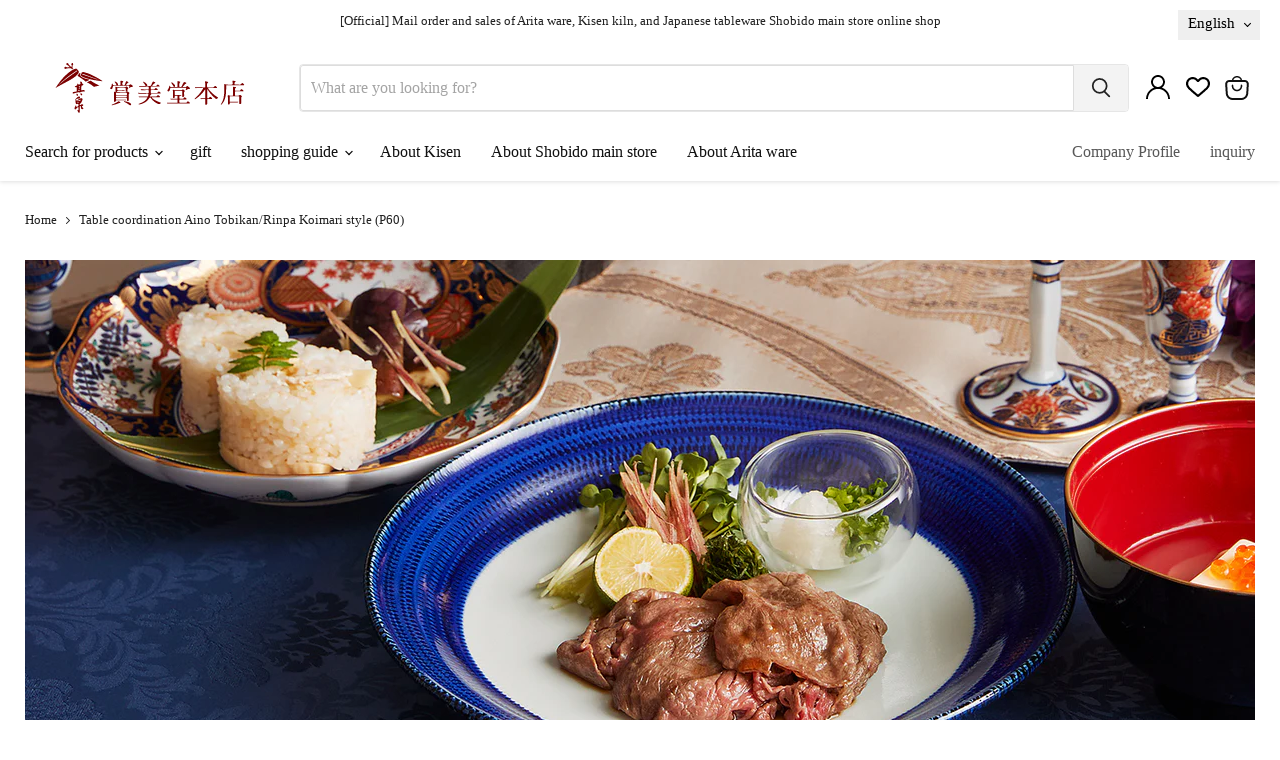

--- FILE ---
content_type: text/html; charset=utf-8
request_url: https://shop.shobido-honten.com/en/collections/%E3%83%86%E3%83%BC%E3%83%96%E3%83%AB%E3%82%B3%E3%83%BC%E3%83%87%E3%82%A3%E3%83%8D%E3%83%BC%E3%83%88-%E8%97%8D%E6%BF%83%E3%81%A8%E3%81%B3%E9%89%8B-%E7%90%B3%E6%B4%BE%E5%8F%A4%E4%BC%8A%E4%B8%87%E9%87%8C%E6%A7%98%E5%BC%8F-p8
body_size: 48881
content:
<!doctype html>
<html class="no-js no-touch" lang="en">
  <head>
  <script>
    window.Store = window.Store || {};
    window.Store.id = 78286881080;
  </script>
    <meta charset="utf-8">
    <meta http-equiv="x-ua-compatible" content="IE=edge">

    <link rel="preconnect" href="https://cdn.shopify.com">
    <link rel="preconnect" href="https://fonts.shopifycdn.com">
    <link rel="preconnect" href="https://v.shopify.com">
    <link rel="preconnect" href="https://cdn.shopifycloud.com">
    <link rel="preconnect" href="https://fonts.googleapis.com">
    <link rel="preconnect" href="https://fonts.gstatic.com" crossorigin>
    <link href="https://fonts.googleapis.com/css2?family=EB+Garamond:wght@400;500&family=Noto+Sans+JP:wght@400;500;700&display=swap" rel="stylesheet">

    <title>Table coordination Aino Tobikan/Rinpa Koimari style (P60)｜有田焼なら賞美堂本店オンラインショップ</title>

    

    
  <link rel="shortcut icon" href="//shop.shobido-honten.com/cdn/shop/files/favicon_32x32.jpg?v=1696429280" type="image/png">


    
      <link rel="canonical" href="https://shop.shobido-honten.com/en/collections/%e3%83%86%e3%83%bc%e3%83%96%e3%83%ab%e3%82%b3%e3%83%bc%e3%83%87%e3%82%a3%e3%83%8d%e3%83%bc%e3%83%88-%e8%97%8d%e6%bf%83%e3%81%a8%e3%81%b3%e9%89%8b-%e7%90%b3%e6%b4%be%e5%8f%a4%e4%bc%8a%e4%b8%87%e9%87%8c%e6%a7%98%e5%bc%8f-p8" />
    

    <meta name="viewport" content="width=device-width">

    
    















<meta property="og:site_name" content="賞美堂本店オンラインショップ">
<meta property="og:url" content="https://shop.shobido-honten.com/en/collections/%e3%83%86%e3%83%bc%e3%83%96%e3%83%ab%e3%82%b3%e3%83%bc%e3%83%87%e3%82%a3%e3%83%8d%e3%83%bc%e3%83%88-%e8%97%8d%e6%bf%83%e3%81%a8%e3%81%b3%e9%89%8b-%e7%90%b3%e6%b4%be%e5%8f%a4%e4%bc%8a%e4%b8%87%e9%87%8c%e6%a7%98%e5%bc%8f-p8">
<meta property="og:title" content="Table coordination Aino Tobikan/Rinpa Koimari style (P60)">
<meta property="og:type" content="website">
<meta property="og:description" content="Shobido main store&#39;s online shop mainly sells Arita ware Japanese tableware. Founded in 1948, we pursue the beauty of Arita ware. In addition to our original brand &quot;Kisen,&quot; we also carry Japanese tableware such as teacups, mugs, and plates, as well as wine cups that are popular as souvenirs for people overseas.">




    
    
    

    
    
    <meta
      property="og:image"
      content="https://shop.shobido-honten.com/cdn/shop/collections/P60_1575x630.jpg?v=1695721984"
    />
    <meta
      property="og:image:secure_url"
      content="https://shop.shobido-honten.com/cdn/shop/collections/P60_1575x630.jpg?v=1695721984"
    />
    <meta property="og:image:width" content="1575" />
    <meta property="og:image:height" content="630" />
    
    
    <meta property="og:image:alt" content="テーブルコーディネート 藍濃とび鉋/琳派古伊万里様式（P60）" />
  
















<meta name="twitter:title" content="Table coordination Aino Tobikan/Rinpa Koimari style (P60)">
<meta name="twitter:description" content="Shobido main store&#39;s online shop mainly sells Arita ware Japanese tableware. Founded in 1948, we pursue the beauty of Arita ware. In addition to our original brand &quot;Kisen,&quot; we also carry Japanese tableware such as teacups, mugs, and plates, as well as wine cups that are popular as souvenirs for people overseas.">


    
    
    
      
      
      <meta name="twitter:card" content="summary_large_image">
    
    
    <meta
      property="twitter:image"
      content="https://shop.shobido-honten.com/cdn/shop/collections/P60_1200x600_crop_center.jpg?v=1695721984"
    />
    <meta property="twitter:image:width" content="1200" />
    <meta property="twitter:image:height" content="600" />
    
    
    <meta property="twitter:image:alt" content="テーブルコーディネート 藍濃とび鉋/琳派古伊万里様式（P60）" />
  



    <link rel="preload" href="" as="font" crossorigin="anonymous">
    <link rel="preload" as="style" href="//shop.shobido-honten.com/cdn/shop/t/15/assets/theme.css?v=43076086761743565001729129100">
    <link rel="preload" as="style" href="//shop.shobido-honten.com/cdn/shop/t/15/assets/style.css?v=106970553964497070191761702266">

    <script>window.performance && window.performance.mark && window.performance.mark('shopify.content_for_header.start');</script><meta name="google-site-verification" content="Zad731fF5huFZmX-JFNJO9nedwkO4hpX8OnXzCjmFHM">
<meta id="shopify-digital-wallet" name="shopify-digital-wallet" content="/78286881080/digital_wallets/dialog">
<link rel="alternate" type="application/atom+xml" title="Feed" href="/en/collections/%E3%83%86%E3%83%BC%E3%83%96%E3%83%AB%E3%82%B3%E3%83%BC%E3%83%87%E3%82%A3%E3%83%8D%E3%83%BC%E3%83%88-%E8%97%8D%E6%BF%83%E3%81%A8%E3%81%B3%E9%89%8B-%E7%90%B3%E6%B4%BE%E5%8F%A4%E4%BC%8A%E4%B8%87%E9%87%8C%E6%A7%98%E5%BC%8F-p8.atom" />
<link rel="alternate" hreflang="x-default" href="https://shop.shobido-honten.com/collections/%E3%83%86%E3%83%BC%E3%83%96%E3%83%AB%E3%82%B3%E3%83%BC%E3%83%87%E3%82%A3%E3%83%8D%E3%83%BC%E3%83%88-%E8%97%8D%E6%BF%83%E3%81%A8%E3%81%B3%E9%89%8B-%E7%90%B3%E6%B4%BE%E5%8F%A4%E4%BC%8A%E4%B8%87%E9%87%8C%E6%A7%98%E5%BC%8F-p8">
<link rel="alternate" hreflang="ja" href="https://shop.shobido-honten.com/collections/%E3%83%86%E3%83%BC%E3%83%96%E3%83%AB%E3%82%B3%E3%83%BC%E3%83%87%E3%82%A3%E3%83%8D%E3%83%BC%E3%83%88-%E8%97%8D%E6%BF%83%E3%81%A8%E3%81%B3%E9%89%8B-%E7%90%B3%E6%B4%BE%E5%8F%A4%E4%BC%8A%E4%B8%87%E9%87%8C%E6%A7%98%E5%BC%8F-p8">
<link rel="alternate" hreflang="en" href="https://shop.shobido-honten.com/en/collections/%E3%83%86%E3%83%BC%E3%83%96%E3%83%AB%E3%82%B3%E3%83%BC%E3%83%87%E3%82%A3%E3%83%8D%E3%83%BC%E3%83%88-%E8%97%8D%E6%BF%83%E3%81%A8%E3%81%B3%E9%89%8B-%E7%90%B3%E6%B4%BE%E5%8F%A4%E4%BC%8A%E4%B8%87%E9%87%8C%E6%A7%98%E5%BC%8F-p8">
<link rel="alternate" type="application/json+oembed" href="https://shop.shobido-honten.com/en/collections/%e3%83%86%e3%83%bc%e3%83%96%e3%83%ab%e3%82%b3%e3%83%bc%e3%83%87%e3%82%a3%e3%83%8d%e3%83%bc%e3%83%88-%e8%97%8d%e6%bf%83%e3%81%a8%e3%81%b3%e9%89%8b-%e7%90%b3%e6%b4%be%e5%8f%a4%e4%bc%8a%e4%b8%87%e9%87%8c%e6%a7%98%e5%bc%8f-p8.oembed">
<script async="async" src="/checkouts/internal/preloads.js?locale=en-JP"></script>
<script id="shopify-features" type="application/json">{"accessToken":"d1698459f448cc5cbb2bcc0574b6c60a","betas":["rich-media-storefront-analytics"],"domain":"shop.shobido-honten.com","predictiveSearch":false,"shopId":78286881080,"locale":"en"}</script>
<script>var Shopify = Shopify || {};
Shopify.shop = "shobidohonten.myshopify.com";
Shopify.locale = "en";
Shopify.currency = {"active":"JPY","rate":"1.0"};
Shopify.country = "JP";
Shopify.theme = {"name":"20250217本番環境","id":172902777144,"schema_name":"Empire","schema_version":"9.0.1","theme_store_id":838,"role":"main"};
Shopify.theme.handle = "null";
Shopify.theme.style = {"id":null,"handle":null};
Shopify.cdnHost = "shop.shobido-honten.com/cdn";
Shopify.routes = Shopify.routes || {};
Shopify.routes.root = "/en/";</script>
<script type="module">!function(o){(o.Shopify=o.Shopify||{}).modules=!0}(window);</script>
<script>!function(o){function n(){var o=[];function n(){o.push(Array.prototype.slice.apply(arguments))}return n.q=o,n}var t=o.Shopify=o.Shopify||{};t.loadFeatures=n(),t.autoloadFeatures=n()}(window);</script>
<script id="shop-js-analytics" type="application/json">{"pageType":"collection"}</script>
<script defer="defer" async type="module" src="//shop.shobido-honten.com/cdn/shopifycloud/shop-js/modules/v2/client.init-shop-cart-sync_IZsNAliE.en.esm.js"></script>
<script defer="defer" async type="module" src="//shop.shobido-honten.com/cdn/shopifycloud/shop-js/modules/v2/chunk.common_0OUaOowp.esm.js"></script>
<script type="module">
  await import("//shop.shobido-honten.com/cdn/shopifycloud/shop-js/modules/v2/client.init-shop-cart-sync_IZsNAliE.en.esm.js");
await import("//shop.shobido-honten.com/cdn/shopifycloud/shop-js/modules/v2/chunk.common_0OUaOowp.esm.js");

  window.Shopify.SignInWithShop?.initShopCartSync?.({"fedCMEnabled":true,"windoidEnabled":true});

</script>
<script>(function() {
  var isLoaded = false;
  function asyncLoad() {
    if (isLoaded) return;
    isLoaded = true;
    var urls = ["https:\/\/cdn.nfcube.com\/instafeed-1eb311aa176f4ea34bc9e2f99f122d39.js?shop=shobidohonten.myshopify.com","https:\/\/delivery-date-and-time-picker.amp.tokyo\/script_tags\/cart_attributes.js?shop=shobidohonten.myshopify.com","https:\/\/assets.smartwishlist.webmarked.net\/static\/v6\/smartwishlist.js?shop=shobidohonten.myshopify.com","https:\/\/cax.channel.io\/shopify\/plugins\/8adc6d10-f085-4163-856b-158479e0fd39.js?shop=shobidohonten.myshopify.com","\/\/cdn.shopify.com\/proxy\/2acbbbd963c739815c2d27c71ad457f228acdc08cf070541fc2582a478557f5e\/shippingmanagerprod.z11.web.core.windows.net\/shobidohonten.myshopify.com_haiso_datetimespecific.js?v=20260105103329\u0026shop=shobidohonten.myshopify.com\u0026sp-cache-control=cHVibGljLCBtYXgtYWdlPTkwMA"];
    for (var i = 0; i < urls.length; i++) {
      var s = document.createElement('script');
      s.type = 'text/javascript';
      s.async = true;
      s.src = urls[i];
      var x = document.getElementsByTagName('script')[0];
      x.parentNode.insertBefore(s, x);
    }
  };
  if(window.attachEvent) {
    window.attachEvent('onload', asyncLoad);
  } else {
    window.addEventListener('load', asyncLoad, false);
  }
})();</script>
<script id="__st">var __st={"a":78286881080,"offset":32400,"reqid":"aaaade3e-910a-4cf3-9d85-373e1ea44419-1768390722","pageurl":"shop.shobido-honten.com\/en\/collections\/%E3%83%86%E3%83%BC%E3%83%96%E3%83%AB%E3%82%B3%E3%83%BC%E3%83%87%E3%82%A3%E3%83%8D%E3%83%BC%E3%83%88-%E8%97%8D%E6%BF%83%E3%81%A8%E3%81%B3%E9%89%8B-%E7%90%B3%E6%B4%BE%E5%8F%A4%E4%BC%8A%E4%B8%87%E9%87%8C%E6%A7%98%E5%BC%8F-p8","u":"1662a31c84f0","p":"collection","rtyp":"collection","rid":460183273784};</script>
<script>window.ShopifyPaypalV4VisibilityTracking = true;</script>
<script id="captcha-bootstrap">!function(){'use strict';const t='contact',e='account',n='new_comment',o=[[t,t],['blogs',n],['comments',n],[t,'customer']],c=[[e,'customer_login'],[e,'guest_login'],[e,'recover_customer_password'],[e,'create_customer']],r=t=>t.map((([t,e])=>`form[action*='/${t}']:not([data-nocaptcha='true']) input[name='form_type'][value='${e}']`)).join(','),a=t=>()=>t?[...document.querySelectorAll(t)].map((t=>t.form)):[];function s(){const t=[...o],e=r(t);return a(e)}const i='password',u='form_key',d=['recaptcha-v3-token','g-recaptcha-response','h-captcha-response',i],f=()=>{try{return window.sessionStorage}catch{return}},m='__shopify_v',_=t=>t.elements[u];function p(t,e,n=!1){try{const o=window.sessionStorage,c=JSON.parse(o.getItem(e)),{data:r}=function(t){const{data:e,action:n}=t;return t[m]||n?{data:e,action:n}:{data:t,action:n}}(c);for(const[e,n]of Object.entries(r))t.elements[e]&&(t.elements[e].value=n);n&&o.removeItem(e)}catch(o){console.error('form repopulation failed',{error:o})}}const l='form_type',E='cptcha';function T(t){t.dataset[E]=!0}const w=window,h=w.document,L='Shopify',v='ce_forms',y='captcha';let A=!1;((t,e)=>{const n=(g='f06e6c50-85a8-45c8-87d0-21a2b65856fe',I='https://cdn.shopify.com/shopifycloud/storefront-forms-hcaptcha/ce_storefront_forms_captcha_hcaptcha.v1.5.2.iife.js',D={infoText:'Protected by hCaptcha',privacyText:'Privacy',termsText:'Terms'},(t,e,n)=>{const o=w[L][v],c=o.bindForm;if(c)return c(t,g,e,D).then(n);var r;o.q.push([[t,g,e,D],n]),r=I,A||(h.body.append(Object.assign(h.createElement('script'),{id:'captcha-provider',async:!0,src:r})),A=!0)});var g,I,D;w[L]=w[L]||{},w[L][v]=w[L][v]||{},w[L][v].q=[],w[L][y]=w[L][y]||{},w[L][y].protect=function(t,e){n(t,void 0,e),T(t)},Object.freeze(w[L][y]),function(t,e,n,w,h,L){const[v,y,A,g]=function(t,e,n){const i=e?o:[],u=t?c:[],d=[...i,...u],f=r(d),m=r(i),_=r(d.filter((([t,e])=>n.includes(e))));return[a(f),a(m),a(_),s()]}(w,h,L),I=t=>{const e=t.target;return e instanceof HTMLFormElement?e:e&&e.form},D=t=>v().includes(t);t.addEventListener('submit',(t=>{const e=I(t);if(!e)return;const n=D(e)&&!e.dataset.hcaptchaBound&&!e.dataset.recaptchaBound,o=_(e),c=g().includes(e)&&(!o||!o.value);(n||c)&&t.preventDefault(),c&&!n&&(function(t){try{if(!f())return;!function(t){const e=f();if(!e)return;const n=_(t);if(!n)return;const o=n.value;o&&e.removeItem(o)}(t);const e=Array.from(Array(32),(()=>Math.random().toString(36)[2])).join('');!function(t,e){_(t)||t.append(Object.assign(document.createElement('input'),{type:'hidden',name:u})),t.elements[u].value=e}(t,e),function(t,e){const n=f();if(!n)return;const o=[...t.querySelectorAll(`input[type='${i}']`)].map((({name:t})=>t)),c=[...d,...o],r={};for(const[a,s]of new FormData(t).entries())c.includes(a)||(r[a]=s);n.setItem(e,JSON.stringify({[m]:1,action:t.action,data:r}))}(t,e)}catch(e){console.error('failed to persist form',e)}}(e),e.submit())}));const S=(t,e)=>{t&&!t.dataset[E]&&(n(t,e.some((e=>e===t))),T(t))};for(const o of['focusin','change'])t.addEventListener(o,(t=>{const e=I(t);D(e)&&S(e,y())}));const B=e.get('form_key'),M=e.get(l),P=B&&M;t.addEventListener('DOMContentLoaded',(()=>{const t=y();if(P)for(const e of t)e.elements[l].value===M&&p(e,B);[...new Set([...A(),...v().filter((t=>'true'===t.dataset.shopifyCaptcha))])].forEach((e=>S(e,t)))}))}(h,new URLSearchParams(w.location.search),n,t,e,['guest_login'])})(!0,!0)}();</script>
<script integrity="sha256-4kQ18oKyAcykRKYeNunJcIwy7WH5gtpwJnB7kiuLZ1E=" data-source-attribution="shopify.loadfeatures" defer="defer" src="//shop.shobido-honten.com/cdn/shopifycloud/storefront/assets/storefront/load_feature-a0a9edcb.js" crossorigin="anonymous"></script>
<script data-source-attribution="shopify.dynamic_checkout.dynamic.init">var Shopify=Shopify||{};Shopify.PaymentButton=Shopify.PaymentButton||{isStorefrontPortableWallets:!0,init:function(){window.Shopify.PaymentButton.init=function(){};var t=document.createElement("script");t.src="https://shop.shobido-honten.com/cdn/shopifycloud/portable-wallets/latest/portable-wallets.en.js",t.type="module",document.head.appendChild(t)}};
</script>
<script data-source-attribution="shopify.dynamic_checkout.buyer_consent">
  function portableWalletsHideBuyerConsent(e){var t=document.getElementById("shopify-buyer-consent"),n=document.getElementById("shopify-subscription-policy-button");t&&n&&(t.classList.add("hidden"),t.setAttribute("aria-hidden","true"),n.removeEventListener("click",e))}function portableWalletsShowBuyerConsent(e){var t=document.getElementById("shopify-buyer-consent"),n=document.getElementById("shopify-subscription-policy-button");t&&n&&(t.classList.remove("hidden"),t.removeAttribute("aria-hidden"),n.addEventListener("click",e))}window.Shopify?.PaymentButton&&(window.Shopify.PaymentButton.hideBuyerConsent=portableWalletsHideBuyerConsent,window.Shopify.PaymentButton.showBuyerConsent=portableWalletsShowBuyerConsent);
</script>
<script data-source-attribution="shopify.dynamic_checkout.cart.bootstrap">document.addEventListener("DOMContentLoaded",(function(){function t(){return document.querySelector("shopify-accelerated-checkout-cart, shopify-accelerated-checkout")}if(t())Shopify.PaymentButton.init();else{new MutationObserver((function(e,n){t()&&(Shopify.PaymentButton.init(),n.disconnect())})).observe(document.body,{childList:!0,subtree:!0})}}));
</script>

<script>window.performance && window.performance.mark && window.performance.mark('shopify.content_for_header.end');</script>

    <link href="//shop.shobido-honten.com/cdn/shop/t/15/assets/theme.css?v=43076086761743565001729129100" rel="stylesheet" type="text/css" media="all" />
    <link href="//shop.shobido-honten.com/cdn/shop/t/15/assets/style.css?12&amp;v=106970553964497070191761702266" rel="stylesheet" type="text/css" media="all" />

    
    <script>
      window.Theme = window.Theme || {};
      window.Theme.version = '9.0.1';
      window.Theme.name = 'Empire';
      window.Theme.routes = {
        "root_url": "/en",
        "account_url": "/en/account",
        "account_login_url": "https://shopify.com/78286881080/account?locale=en&region_country=JP",
        "account_logout_url": "/en/account/logout",
        "account_register_url": "https://shopify.com/78286881080/account?locale=en",
        "account_addresses_url": "/en/account/addresses",
        "collections_url": "/en/collections",
        "all_products_collection_url": "/en/collections/all",
        "search_url": "/en/search",
        "predictive_search_url": "/en/search/suggest",
        "cart_url": "/en/cart",
        "cart_add_url": "/en/cart/add",
        "cart_change_url": "/en/cart/change",
        "cart_clear_url": "/en/cart/clear",
        "product_recommendations_url": "/en/recommendations/products",
      };
    </script>
    

    <!-- Google Tag Manager -->
    <script>(function(w,d,s,l,i){w[l]=w[l]||[];w[l].push({'gtm.start':
    new Date().getTime(),event:'gtm.js'});var f=d.getElementsByTagName(s)[0],
    j=d.createElement(s),dl=l!='dataLayer'?'&l='+l:'';j.async=true;j.src=
    'https://www.googletagmanager.com/gtm.js?id='+i+dl;f.parentNode.insertBefore(j,f);
    })(window,document,'script','dataLayer','GTM-KV2F7G7');</script>
    <!-- End Google Tag Manager -->

  <script src="https://cdn.shopify.com/extensions/cfc76123-b24f-4e9a-a1dc-585518796af7/forms-2294/assets/shopify-forms-loader.js" type="text/javascript" defer="defer"></script>
<script src="https://cdn.shopify.com/extensions/019ab370-3427-7dfe-9e9e-e24647f8564c/cartbite-75/assets/cartbite-embed.js" type="text/javascript" defer="defer"></script>
<link href="https://monorail-edge.shopifysvc.com" rel="dns-prefetch">
<script>(function(){if ("sendBeacon" in navigator && "performance" in window) {try {var session_token_from_headers = performance.getEntriesByType('navigation')[0].serverTiming.find(x => x.name == '_s').description;} catch {var session_token_from_headers = undefined;}var session_cookie_matches = document.cookie.match(/_shopify_s=([^;]*)/);var session_token_from_cookie = session_cookie_matches && session_cookie_matches.length === 2 ? session_cookie_matches[1] : "";var session_token = session_token_from_headers || session_token_from_cookie || "";function handle_abandonment_event(e) {var entries = performance.getEntries().filter(function(entry) {return /monorail-edge.shopifysvc.com/.test(entry.name);});if (!window.abandonment_tracked && entries.length === 0) {window.abandonment_tracked = true;var currentMs = Date.now();var navigation_start = performance.timing.navigationStart;var payload = {shop_id: 78286881080,url: window.location.href,navigation_start,duration: currentMs - navigation_start,session_token,page_type: "collection"};window.navigator.sendBeacon("https://monorail-edge.shopifysvc.com/v1/produce", JSON.stringify({schema_id: "online_store_buyer_site_abandonment/1.1",payload: payload,metadata: {event_created_at_ms: currentMs,event_sent_at_ms: currentMs}}));}}window.addEventListener('pagehide', handle_abandonment_event);}}());</script>
<script id="web-pixels-manager-setup">(function e(e,d,r,n,o){if(void 0===o&&(o={}),!Boolean(null===(a=null===(i=window.Shopify)||void 0===i?void 0:i.analytics)||void 0===a?void 0:a.replayQueue)){var i,a;window.Shopify=window.Shopify||{};var t=window.Shopify;t.analytics=t.analytics||{};var s=t.analytics;s.replayQueue=[],s.publish=function(e,d,r){return s.replayQueue.push([e,d,r]),!0};try{self.performance.mark("wpm:start")}catch(e){}var l=function(){var e={modern:/Edge?\/(1{2}[4-9]|1[2-9]\d|[2-9]\d{2}|\d{4,})\.\d+(\.\d+|)|Firefox\/(1{2}[4-9]|1[2-9]\d|[2-9]\d{2}|\d{4,})\.\d+(\.\d+|)|Chrom(ium|e)\/(9{2}|\d{3,})\.\d+(\.\d+|)|(Maci|X1{2}).+ Version\/(15\.\d+|(1[6-9]|[2-9]\d|\d{3,})\.\d+)([,.]\d+|)( \(\w+\)|)( Mobile\/\w+|) Safari\/|Chrome.+OPR\/(9{2}|\d{3,})\.\d+\.\d+|(CPU[ +]OS|iPhone[ +]OS|CPU[ +]iPhone|CPU IPhone OS|CPU iPad OS)[ +]+(15[._]\d+|(1[6-9]|[2-9]\d|\d{3,})[._]\d+)([._]\d+|)|Android:?[ /-](13[3-9]|1[4-9]\d|[2-9]\d{2}|\d{4,})(\.\d+|)(\.\d+|)|Android.+Firefox\/(13[5-9]|1[4-9]\d|[2-9]\d{2}|\d{4,})\.\d+(\.\d+|)|Android.+Chrom(ium|e)\/(13[3-9]|1[4-9]\d|[2-9]\d{2}|\d{4,})\.\d+(\.\d+|)|SamsungBrowser\/([2-9]\d|\d{3,})\.\d+/,legacy:/Edge?\/(1[6-9]|[2-9]\d|\d{3,})\.\d+(\.\d+|)|Firefox\/(5[4-9]|[6-9]\d|\d{3,})\.\d+(\.\d+|)|Chrom(ium|e)\/(5[1-9]|[6-9]\d|\d{3,})\.\d+(\.\d+|)([\d.]+$|.*Safari\/(?![\d.]+ Edge\/[\d.]+$))|(Maci|X1{2}).+ Version\/(10\.\d+|(1[1-9]|[2-9]\d|\d{3,})\.\d+)([,.]\d+|)( \(\w+\)|)( Mobile\/\w+|) Safari\/|Chrome.+OPR\/(3[89]|[4-9]\d|\d{3,})\.\d+\.\d+|(CPU[ +]OS|iPhone[ +]OS|CPU[ +]iPhone|CPU IPhone OS|CPU iPad OS)[ +]+(10[._]\d+|(1[1-9]|[2-9]\d|\d{3,})[._]\d+)([._]\d+|)|Android:?[ /-](13[3-9]|1[4-9]\d|[2-9]\d{2}|\d{4,})(\.\d+|)(\.\d+|)|Mobile Safari.+OPR\/([89]\d|\d{3,})\.\d+\.\d+|Android.+Firefox\/(13[5-9]|1[4-9]\d|[2-9]\d{2}|\d{4,})\.\d+(\.\d+|)|Android.+Chrom(ium|e)\/(13[3-9]|1[4-9]\d|[2-9]\d{2}|\d{4,})\.\d+(\.\d+|)|Android.+(UC? ?Browser|UCWEB|U3)[ /]?(15\.([5-9]|\d{2,})|(1[6-9]|[2-9]\d|\d{3,})\.\d+)\.\d+|SamsungBrowser\/(5\.\d+|([6-9]|\d{2,})\.\d+)|Android.+MQ{2}Browser\/(14(\.(9|\d{2,})|)|(1[5-9]|[2-9]\d|\d{3,})(\.\d+|))(\.\d+|)|K[Aa][Ii]OS\/(3\.\d+|([4-9]|\d{2,})\.\d+)(\.\d+|)/},d=e.modern,r=e.legacy,n=navigator.userAgent;return n.match(d)?"modern":n.match(r)?"legacy":"unknown"}(),u="modern"===l?"modern":"legacy",c=(null!=n?n:{modern:"",legacy:""})[u],f=function(e){return[e.baseUrl,"/wpm","/b",e.hashVersion,"modern"===e.buildTarget?"m":"l",".js"].join("")}({baseUrl:d,hashVersion:r,buildTarget:u}),m=function(e){var d=e.version,r=e.bundleTarget,n=e.surface,o=e.pageUrl,i=e.monorailEndpoint;return{emit:function(e){var a=e.status,t=e.errorMsg,s=(new Date).getTime(),l=JSON.stringify({metadata:{event_sent_at_ms:s},events:[{schema_id:"web_pixels_manager_load/3.1",payload:{version:d,bundle_target:r,page_url:o,status:a,surface:n,error_msg:t},metadata:{event_created_at_ms:s}}]});if(!i)return console&&console.warn&&console.warn("[Web Pixels Manager] No Monorail endpoint provided, skipping logging."),!1;try{return self.navigator.sendBeacon.bind(self.navigator)(i,l)}catch(e){}var u=new XMLHttpRequest;try{return u.open("POST",i,!0),u.setRequestHeader("Content-Type","text/plain"),u.send(l),!0}catch(e){return console&&console.warn&&console.warn("[Web Pixels Manager] Got an unhandled error while logging to Monorail."),!1}}}}({version:r,bundleTarget:l,surface:e.surface,pageUrl:self.location.href,monorailEndpoint:e.monorailEndpoint});try{o.browserTarget=l,function(e){var d=e.src,r=e.async,n=void 0===r||r,o=e.onload,i=e.onerror,a=e.sri,t=e.scriptDataAttributes,s=void 0===t?{}:t,l=document.createElement("script"),u=document.querySelector("head"),c=document.querySelector("body");if(l.async=n,l.src=d,a&&(l.integrity=a,l.crossOrigin="anonymous"),s)for(var f in s)if(Object.prototype.hasOwnProperty.call(s,f))try{l.dataset[f]=s[f]}catch(e){}if(o&&l.addEventListener("load",o),i&&l.addEventListener("error",i),u)u.appendChild(l);else{if(!c)throw new Error("Did not find a head or body element to append the script");c.appendChild(l)}}({src:f,async:!0,onload:function(){if(!function(){var e,d;return Boolean(null===(d=null===(e=window.Shopify)||void 0===e?void 0:e.analytics)||void 0===d?void 0:d.initialized)}()){var d=window.webPixelsManager.init(e)||void 0;if(d){var r=window.Shopify.analytics;r.replayQueue.forEach((function(e){var r=e[0],n=e[1],o=e[2];d.publishCustomEvent(r,n,o)})),r.replayQueue=[],r.publish=d.publishCustomEvent,r.visitor=d.visitor,r.initialized=!0}}},onerror:function(){return m.emit({status:"failed",errorMsg:"".concat(f," has failed to load")})},sri:function(e){var d=/^sha384-[A-Za-z0-9+/=]+$/;return"string"==typeof e&&d.test(e)}(c)?c:"",scriptDataAttributes:o}),m.emit({status:"loading"})}catch(e){m.emit({status:"failed",errorMsg:(null==e?void 0:e.message)||"Unknown error"})}}})({shopId: 78286881080,storefrontBaseUrl: "https://shop.shobido-honten.com",extensionsBaseUrl: "https://extensions.shopifycdn.com/cdn/shopifycloud/web-pixels-manager",monorailEndpoint: "https://monorail-edge.shopifysvc.com/unstable/produce_batch",surface: "storefront-renderer",enabledBetaFlags: ["2dca8a86","a0d5f9d2"],webPixelsConfigList: [{"id":"965640504","configuration":"{\"tagID\":\"2614025307559\"}","eventPayloadVersion":"v1","runtimeContext":"STRICT","scriptVersion":"18031546ee651571ed29edbe71a3550b","type":"APP","apiClientId":3009811,"privacyPurposes":["ANALYTICS","MARKETING","SALE_OF_DATA"],"dataSharingAdjustments":{"protectedCustomerApprovalScopes":["read_customer_address","read_customer_email","read_customer_name","read_customer_personal_data","read_customer_phone"]}},{"id":"903184696","configuration":"{\"swymApiEndpoint\":\"https:\/\/swymstore-v3starter-01.swymrelay.com\",\"swymTier\":\"v3starter-01\"}","eventPayloadVersion":"v1","runtimeContext":"STRICT","scriptVersion":"5b6f6917e306bc7f24523662663331c0","type":"APP","apiClientId":1350849,"privacyPurposes":["ANALYTICS","MARKETING","PREFERENCES"],"dataSharingAdjustments":{"protectedCustomerApprovalScopes":["read_customer_email","read_customer_name","read_customer_personal_data","read_customer_phone"]}},{"id":"892240184","configuration":"{\"accountID\":\"78286881080\"}","eventPayloadVersion":"v1","runtimeContext":"STRICT","scriptVersion":"3c72ff377e9d92ad2f15992c3c493e7f","type":"APP","apiClientId":5263155,"privacyPurposes":[],"dataSharingAdjustments":{"protectedCustomerApprovalScopes":["read_customer_address","read_customer_email","read_customer_name","read_customer_personal_data","read_customer_phone"]}},{"id":"841122104","configuration":"{\"config\":\"{\\\"pixel_id\\\":\\\"G-7LYB5TQ71G\\\",\\\"target_country\\\":\\\"JP\\\",\\\"gtag_events\\\":[{\\\"type\\\":\\\"begin_checkout\\\",\\\"action_label\\\":\\\"G-7LYB5TQ71G\\\"},{\\\"type\\\":\\\"search\\\",\\\"action_label\\\":\\\"G-7LYB5TQ71G\\\"},{\\\"type\\\":\\\"view_item\\\",\\\"action_label\\\":[\\\"G-7LYB5TQ71G\\\",\\\"MC-9W8ZE9CDST\\\"]},{\\\"type\\\":\\\"purchase\\\",\\\"action_label\\\":[\\\"G-7LYB5TQ71G\\\",\\\"MC-9W8ZE9CDST\\\"]},{\\\"type\\\":\\\"page_view\\\",\\\"action_label\\\":[\\\"G-7LYB5TQ71G\\\",\\\"MC-9W8ZE9CDST\\\"]},{\\\"type\\\":\\\"add_payment_info\\\",\\\"action_label\\\":\\\"G-7LYB5TQ71G\\\"},{\\\"type\\\":\\\"add_to_cart\\\",\\\"action_label\\\":\\\"G-7LYB5TQ71G\\\"}],\\\"enable_monitoring_mode\\\":false}\"}","eventPayloadVersion":"v1","runtimeContext":"OPEN","scriptVersion":"b2a88bafab3e21179ed38636efcd8a93","type":"APP","apiClientId":1780363,"privacyPurposes":[],"dataSharingAdjustments":{"protectedCustomerApprovalScopes":["read_customer_address","read_customer_email","read_customer_name","read_customer_personal_data","read_customer_phone"]}},{"id":"shopify-app-pixel","configuration":"{}","eventPayloadVersion":"v1","runtimeContext":"STRICT","scriptVersion":"0450","apiClientId":"shopify-pixel","type":"APP","privacyPurposes":["ANALYTICS","MARKETING"]},{"id":"shopify-custom-pixel","eventPayloadVersion":"v1","runtimeContext":"LAX","scriptVersion":"0450","apiClientId":"shopify-pixel","type":"CUSTOM","privacyPurposes":["ANALYTICS","MARKETING"]}],isMerchantRequest: false,initData: {"shop":{"name":"賞美堂本店オンラインショップ","paymentSettings":{"currencyCode":"JPY"},"myshopifyDomain":"shobidohonten.myshopify.com","countryCode":"JP","storefrontUrl":"https:\/\/shop.shobido-honten.com\/en"},"customer":null,"cart":null,"checkout":null,"productVariants":[],"purchasingCompany":null},},"https://shop.shobido-honten.com/cdn","7cecd0b6w90c54c6cpe92089d5m57a67346",{"modern":"","legacy":""},{"shopId":"78286881080","storefrontBaseUrl":"https:\/\/shop.shobido-honten.com","extensionBaseUrl":"https:\/\/extensions.shopifycdn.com\/cdn\/shopifycloud\/web-pixels-manager","surface":"storefront-renderer","enabledBetaFlags":"[\"2dca8a86\", \"a0d5f9d2\"]","isMerchantRequest":"false","hashVersion":"7cecd0b6w90c54c6cpe92089d5m57a67346","publish":"custom","events":"[[\"page_viewed\",{}],[\"collection_viewed\",{\"collection\":{\"id\":\"460183273784\",\"title\":\"Table coordination Aino Tobikan\/Rinpa Koimari style (P60)\",\"productVariants\":[{\"price\":{\"amount\":18700.0,\"currencyCode\":\"JPY\"},\"product\":{\"title\":\"Rimpa Ko-Imari style [platter\/special small]\",\"vendor\":\"其泉\",\"id\":\"8628624490808\",\"untranslatedTitle\":\"Rimpa Ko-Imari style [platter\/special small]\",\"url\":\"\/en\/products\/s-3066\",\"type\":\"Dish\/Plate\"},\"id\":\"46776273502520\",\"image\":{\"src\":\"\/\/shop.shobido-honten.com\/cdn\/shop\/products\/134294072.jpg?v=1757996062\"},\"sku\":\"S-3066\",\"title\":\"Default Title\",\"untranslatedTitle\":\"Default Title\"},{\"price\":{\"amount\":16500.0,\"currencyCode\":\"JPY\"},\"product\":{\"title\":\"Dyed brocade flower basket pattern [wine cup, large]\",\"vendor\":\"其泉\",\"id\":\"8628658045240\",\"untranslatedTitle\":\"Dyed brocade flower basket pattern [wine cup, large]\",\"url\":\"\/en\/products\/s-3378\",\"type\":\"Teacup, cup, soba choko\"},\"id\":\"46776374853944\",\"image\":{\"src\":\"\/\/shop.shobido-honten.com\/cdn\/shop\/files\/S-3378.jpg?v=1757993810\"},\"sku\":\"S-3378\",\"title\":\"Default Title\",\"untranslatedTitle\":\"Default Title\"},{\"price\":{\"amount\":8250.0,\"currencyCode\":\"JPY\"},\"product\":{\"title\":\"Dyed brocade flower basket pattern [wine cup, small]\",\"vendor\":\"其泉\",\"id\":\"8628658110776\",\"untranslatedTitle\":\"Dyed brocade flower basket pattern [wine cup, small]\",\"url\":\"\/en\/products\/s-3377\",\"type\":\"Teacup, cup, soba choko\"},\"id\":\"46776374919480\",\"image\":{\"src\":\"\/\/shop.shobido-honten.com\/cdn\/shop\/files\/S-3377.jpg?v=1757993802\"},\"sku\":\"S-3377\",\"title\":\"Default Title\",\"untranslatedTitle\":\"Default Title\"}]}}]]"});</script><script>
  window.ShopifyAnalytics = window.ShopifyAnalytics || {};
  window.ShopifyAnalytics.meta = window.ShopifyAnalytics.meta || {};
  window.ShopifyAnalytics.meta.currency = 'JPY';
  var meta = {"products":[{"id":8628624490808,"gid":"gid:\/\/shopify\/Product\/8628624490808","vendor":"其泉","type":"Dish\/Plate","handle":"s-3066","variants":[{"id":46776273502520,"price":1870000,"name":"Rimpa Ko-Imari style [platter\/special small]","public_title":null,"sku":"S-3066"}],"remote":false},{"id":8628658045240,"gid":"gid:\/\/shopify\/Product\/8628658045240","vendor":"其泉","type":"Teacup, cup, soba choko","handle":"s-3378","variants":[{"id":46776374853944,"price":1650000,"name":"Dyed brocade flower basket pattern [wine cup, large]","public_title":null,"sku":"S-3378"}],"remote":false},{"id":8628658110776,"gid":"gid:\/\/shopify\/Product\/8628658110776","vendor":"其泉","type":"Teacup, cup, soba choko","handle":"s-3377","variants":[{"id":46776374919480,"price":825000,"name":"Dyed brocade flower basket pattern [wine cup, small]","public_title":null,"sku":"S-3377"}],"remote":false}],"page":{"pageType":"collection","resourceType":"collection","resourceId":460183273784,"requestId":"aaaade3e-910a-4cf3-9d85-373e1ea44419-1768390722"}};
  for (var attr in meta) {
    window.ShopifyAnalytics.meta[attr] = meta[attr];
  }
</script>
<script class="analytics">
  (function () {
    var customDocumentWrite = function(content) {
      var jquery = null;

      if (window.jQuery) {
        jquery = window.jQuery;
      } else if (window.Checkout && window.Checkout.$) {
        jquery = window.Checkout.$;
      }

      if (jquery) {
        jquery('body').append(content);
      }
    };

    var hasLoggedConversion = function(token) {
      if (token) {
        return document.cookie.indexOf('loggedConversion=' + token) !== -1;
      }
      return false;
    }

    var setCookieIfConversion = function(token) {
      if (token) {
        var twoMonthsFromNow = new Date(Date.now());
        twoMonthsFromNow.setMonth(twoMonthsFromNow.getMonth() + 2);

        document.cookie = 'loggedConversion=' + token + '; expires=' + twoMonthsFromNow;
      }
    }

    var trekkie = window.ShopifyAnalytics.lib = window.trekkie = window.trekkie || [];
    if (trekkie.integrations) {
      return;
    }
    trekkie.methods = [
      'identify',
      'page',
      'ready',
      'track',
      'trackForm',
      'trackLink'
    ];
    trekkie.factory = function(method) {
      return function() {
        var args = Array.prototype.slice.call(arguments);
        args.unshift(method);
        trekkie.push(args);
        return trekkie;
      };
    };
    for (var i = 0; i < trekkie.methods.length; i++) {
      var key = trekkie.methods[i];
      trekkie[key] = trekkie.factory(key);
    }
    trekkie.load = function(config) {
      trekkie.config = config || {};
      trekkie.config.initialDocumentCookie = document.cookie;
      var first = document.getElementsByTagName('script')[0];
      var script = document.createElement('script');
      script.type = 'text/javascript';
      script.onerror = function(e) {
        var scriptFallback = document.createElement('script');
        scriptFallback.type = 'text/javascript';
        scriptFallback.onerror = function(error) {
                var Monorail = {
      produce: function produce(monorailDomain, schemaId, payload) {
        var currentMs = new Date().getTime();
        var event = {
          schema_id: schemaId,
          payload: payload,
          metadata: {
            event_created_at_ms: currentMs,
            event_sent_at_ms: currentMs
          }
        };
        return Monorail.sendRequest("https://" + monorailDomain + "/v1/produce", JSON.stringify(event));
      },
      sendRequest: function sendRequest(endpointUrl, payload) {
        // Try the sendBeacon API
        if (window && window.navigator && typeof window.navigator.sendBeacon === 'function' && typeof window.Blob === 'function' && !Monorail.isIos12()) {
          var blobData = new window.Blob([payload], {
            type: 'text/plain'
          });

          if (window.navigator.sendBeacon(endpointUrl, blobData)) {
            return true;
          } // sendBeacon was not successful

        } // XHR beacon

        var xhr = new XMLHttpRequest();

        try {
          xhr.open('POST', endpointUrl);
          xhr.setRequestHeader('Content-Type', 'text/plain');
          xhr.send(payload);
        } catch (e) {
          console.log(e);
        }

        return false;
      },
      isIos12: function isIos12() {
        return window.navigator.userAgent.lastIndexOf('iPhone; CPU iPhone OS 12_') !== -1 || window.navigator.userAgent.lastIndexOf('iPad; CPU OS 12_') !== -1;
      }
    };
    Monorail.produce('monorail-edge.shopifysvc.com',
      'trekkie_storefront_load_errors/1.1',
      {shop_id: 78286881080,
      theme_id: 172902777144,
      app_name: "storefront",
      context_url: window.location.href,
      source_url: "//shop.shobido-honten.com/cdn/s/trekkie.storefront.55c6279c31a6628627b2ba1c5ff367020da294e2.min.js"});

        };
        scriptFallback.async = true;
        scriptFallback.src = '//shop.shobido-honten.com/cdn/s/trekkie.storefront.55c6279c31a6628627b2ba1c5ff367020da294e2.min.js';
        first.parentNode.insertBefore(scriptFallback, first);
      };
      script.async = true;
      script.src = '//shop.shobido-honten.com/cdn/s/trekkie.storefront.55c6279c31a6628627b2ba1c5ff367020da294e2.min.js';
      first.parentNode.insertBefore(script, first);
    };
    trekkie.load(
      {"Trekkie":{"appName":"storefront","development":false,"defaultAttributes":{"shopId":78286881080,"isMerchantRequest":null,"themeId":172902777144,"themeCityHash":"1874985312503220020","contentLanguage":"en","currency":"JPY","eventMetadataId":"eec18884-7a26-46d8-aa0d-ed6f7fcc5399"},"isServerSideCookieWritingEnabled":true,"monorailRegion":"shop_domain","enabledBetaFlags":["65f19447"]},"Session Attribution":{},"S2S":{"facebookCapiEnabled":false,"source":"trekkie-storefront-renderer","apiClientId":580111}}
    );

    var loaded = false;
    trekkie.ready(function() {
      if (loaded) return;
      loaded = true;

      window.ShopifyAnalytics.lib = window.trekkie;

      var originalDocumentWrite = document.write;
      document.write = customDocumentWrite;
      try { window.ShopifyAnalytics.merchantGoogleAnalytics.call(this); } catch(error) {};
      document.write = originalDocumentWrite;

      window.ShopifyAnalytics.lib.page(null,{"pageType":"collection","resourceType":"collection","resourceId":460183273784,"requestId":"aaaade3e-910a-4cf3-9d85-373e1ea44419-1768390722","shopifyEmitted":true});

      var match = window.location.pathname.match(/checkouts\/(.+)\/(thank_you|post_purchase)/)
      var token = match? match[1]: undefined;
      if (!hasLoggedConversion(token)) {
        setCookieIfConversion(token);
        window.ShopifyAnalytics.lib.track("Viewed Product Category",{"currency":"JPY","category":"Collection: テーブルコーディネート-藍濃とび鉋-琳派古伊万里様式-p8","collectionName":"テーブルコーディネート-藍濃とび鉋-琳派古伊万里様式-p8","collectionId":460183273784,"nonInteraction":true},undefined,undefined,{"shopifyEmitted":true});
      }
    });


        var eventsListenerScript = document.createElement('script');
        eventsListenerScript.async = true;
        eventsListenerScript.src = "//shop.shobido-honten.com/cdn/shopifycloud/storefront/assets/shop_events_listener-3da45d37.js";
        document.getElementsByTagName('head')[0].appendChild(eventsListenerScript);

})();</script>
<script
  defer
  src="https://shop.shobido-honten.com/cdn/shopifycloud/perf-kit/shopify-perf-kit-3.0.3.min.js"
  data-application="storefront-renderer"
  data-shop-id="78286881080"
  data-render-region="gcp-us-central1"
  data-page-type="collection"
  data-theme-instance-id="172902777144"
  data-theme-name="Empire"
  data-theme-version="9.0.1"
  data-monorail-region="shop_domain"
  data-resource-timing-sampling-rate="10"
  data-shs="true"
  data-shs-beacon="true"
  data-shs-export-with-fetch="true"
  data-shs-logs-sample-rate="1"
  data-shs-beacon-endpoint="https://shop.shobido-honten.com/api/collect"
></script>
</head>

  <body class="template-collection" data-instant-allow-query-string data-reduce-animations>
    <!-- Google Tag Manager (noscript) -->
    <noscript><iframe src="https://www.googletagmanager.com/ns.html?id=GTM-KV2F7G7"
    height="0" width="0" style="display:none;visibility:hidden"></iframe></noscript>
    <!-- End Google Tag Manager (noscript) -->
    
    <script>
      document.documentElement.className=document.documentElement.className.replace(/\bno-js\b/,'js');
      if(window.Shopify&&window.Shopify.designMode)document.documentElement.className+=' in-theme-editor';
      if(('ontouchstart' in window)||window.DocumentTouch&&document instanceof DocumentTouch)document.documentElement.className=document.documentElement.className.replace(/\bno-touch\b/,'has-touch');
    </script>

    
    <svg
      class="icon-star-reference"
      aria-hidden="true"
      focusable="false"
      role="presentation"
      xmlns="http://www.w3.org/2000/svg" width="20" height="20" viewBox="3 3 17 17" fill="none"
    >
      <symbol id="icon-star">
        <rect class="icon-star-background" width="20" height="20" fill="currentColor"/>
        <path d="M10 3L12.163 7.60778L17 8.35121L13.5 11.9359L14.326 17L10 14.6078L5.674 17L6.5 11.9359L3 8.35121L7.837 7.60778L10 3Z" stroke="currentColor" stroke-width="2" stroke-linecap="round" stroke-linejoin="round" fill="none"/>
      </symbol>
      <clipPath id="icon-star-clip">
        <path d="M10 3L12.163 7.60778L17 8.35121L13.5 11.9359L14.326 17L10 14.6078L5.674 17L6.5 11.9359L3 8.35121L7.837 7.60778L10 3Z" stroke="currentColor" stroke-width="2" stroke-linecap="round" stroke-linejoin="round"/>
      </clipPath>
    </svg>
    


    <a class="skip-to-main" href="#site-main">Skip to content</a>

    <!-- BEGIN sections: header-group -->
<div id="shopify-section-sections--23616173605176__announcement-bar" class="shopify-section shopify-section-group-header-group site-announcement"><script
  type="application/json"
  data-section-id="sections--23616173605176__announcement-bar"
  data-section-type="static-announcement">
</script>









  
    <div
      class="
        announcement-bar
        
      "
      style="
        color: #222222;
        background: #ffffff;
      "
      data-announcement-bar
    >
      

      
<div class="announcement-bar-text">
          [Official] Mail order and sales of Arita ware, Kisen kiln, and Japanese tableware Shobido main store online shop
        </div>
      
      
            <div class="announcement-bar-text-mobile">
              
              
              
                [Official] Mail order and sales of Arita ware, Kisen kiln, and Japanese tableware Shobido main store online shop
              
              
              
                </div>
              

      <div class="u-none_under--tab"><localization-form><form method="post" action="/en/localization" id="FooterLanguageForm" accept-charset="UTF-8" class="localization-form malin-localization-form" enctype="multipart/form-data"><input type="hidden" name="form_type" value="localization" /><input type="hidden" name="utf8" value="✓" /><input type="hidden" name="_method" value="put" /><input type="hidden" name="return_to" value="/en/collections/%E3%83%86%E3%83%BC%E3%83%96%E3%83%AB%E3%82%B3%E3%83%BC%E3%83%87%E3%82%A3%E3%83%8D%E3%83%BC%E3%83%88-%E8%97%8D%E6%BF%83%E3%81%A8%E3%81%B3%E9%89%8B-%E7%90%B3%E6%B4%BE%E5%8F%A4%E4%BC%8A%E4%B8%87%E9%87%8C%E6%A7%98%E5%BC%8F-p8" /><div class="no-js-hidden">
               <div class="disclosure">
                 <button type="button" class="disclosure__button localization-form__select localization-selector link link--text caption-large malin-lang-btn" aria-expanded="false" aria-controls="FooterLanguageList" aria-describedby="FooterLanguageLabel">
                   English
                   <div class="malin-arrow1"></div>
                 </button>
                 <ul id="FooterLanguageList" role="list" class="disclosure__list list-unstyled malin-disclosure__list" hidden><li class="disclosure__item" tabindex="-1">
                       <a class="link link--text disclosure__link caption-large focus-inset" href="#" hreflang="ja" lang="ja" data-value="ja">
                         日本語
                       </a>
                     </li><li class="disclosure__item" tabindex="-1">
                       <a class="link link--text disclosure__link caption-large disclosure__link--active focus-inset" href="#" hreflang="en" lang="en" aria-current="true" data-value="en">
                         English
                       </a>
                     </li></ul>
               </div>
               <input type="hidden" name="locale_code" value="en">
             </div></form><style> 
    .malin-lang-btn {
   margin-bottom: 0 !important;
    margin-top: 0;
    padding: 5px 10px 8px !important;
    white-space: nowrap;
    border: none;
      display: flex;
    align-items: center;
    font-family: "Noto Serif JP", "游明朝体", "Yu Mincho", YuMincho, "ヒラギノ明朝 Pro", "Hiragino Mincho Pro", "MS P明朝", "MS PMincho", serif;
 } 
    @media screen and (max-width: 740px){
   .malin-lang-btn {
          margin-top: 10px;

   }

    }

    .malin-lang-btn::after {
   content: '';
      width: 5px;
      height: 5px;
      display: inline-block;
      margin: 0 0 0 10px;
      border-right: 1px solid #000;
      border-bottom: 1px solid #000;
      transform: rotate(45deg);
 } 
    .disclosure__list{
background-color: #f3f3f3;
    }
.disclosure__item{
font-weight: normal;
}

    .no-js-hidden{
      position: absolute;
    top: 10px;
    right: 20px;
    }
    @media screen and (max-width: 740px){
   .no-js-hidden{
      position: static;
   }

    }
  </style>
</localization-form>

<script>
 class LocalizationForm extends HTMLElement {
   constructor() {
     super();
     this.elements = {
       input: this.querySelector('input[name="locale_code"], input[name="country_code"]'),
       button: this.querySelector('button'),
       panel: this.querySelector('ul'),
     };
     this.elements.button.addEventListener('click', this.openSelector.bind(this));
     this.elements.button.addEventListener('focusout', this.closeSelector.bind(this));
     this.addEventListener('keyup', this.onContainerKeyUp.bind(this));

     this.querySelectorAll('a').forEach(item => item.addEventListener('click', this.onItemClick.bind(this)));
   }

   hidePanel() {
     this.elements.button.setAttribute('aria-expanded', 'false');
     this.elements.panel.setAttribute('hidden', true);
   }

   onContainerKeyUp(event) {
     if (event.code.toUpperCase() !== 'ESCAPE') return;

     this.hidePanel();
     this.elements.button.focus();
   }

   onItemClick(event) {
     event.preventDefault();
     const form = this.querySelector('form');
     this.elements.input.value = event.currentTarget.dataset.value;
     if (form) form.submit();
   }

   openSelector() {
     this.elements.button.focus();
     this.elements.panel.toggleAttribute('hidden');
     this.elements.button.setAttribute('aria-expanded', (this.elements.button.getAttribute('aria-expanded') === 'false').toString());
   }

   closeSelector(event) {
     const shouldClose = event.relatedTarget && event.relatedTarget.nodeName === 'BUTTON';
     if (event.relatedTarget === null || shouldClose) {
       this.hidePanel();
     }
   }
 }

 customElements.define('localization-form', LocalizationForm);      
</script>

</div>
    </div>
  


</div><div id="shopify-section-sections--23616173605176__header" class="shopify-section shopify-section-group-header-group site-header-wrapper">


<script
  type="application/json"
  data-section-id="sections--23616173605176__header"
  data-section-type="static-header"
  data-section-data>
  {
    "settings": {
      "sticky_header": true,
      "has_box_shadow": true,
      "live_search": {
        "enable": false,
        "money_format": "¥{{amount_no_decimals}}",
        "show_mobile_search_bar": true
      }
    }
  }
</script>





<style data-shopify>
  .site-logo {
    max-width: 250px;
  }

  .site-logo-image {
    max-height: 50px;
  }

  .svg-logo {
    max-width: 250px;
    width: 100%;
    max-height: 50px;
  }
</style>

<header
  class="site-header site-header-nav--open l-header"
  role="banner"
  data-site-header
>
  <div
    class="
      site-header-main
      
        site-header--full-width
      
    "
    data-site-header-main
    data-site-header-sticky
    
      data-site-header-mobile-search-bar
    
  >
    <button class="site-header-menu-toggle" data-menu-toggle>
      <div class="site-header-menu-toggle--button" tabindex="-1">
        <span class="toggle-icon--bar toggle-icon--bar-top"></span>
        <span class="toggle-icon--bar toggle-icon--bar-middle"></span>
        <span class="toggle-icon--bar toggle-icon--bar-bottom"></span>
        <span class="visually-hidden">Menu</span>
      </div>
    </button>

    

    <div
      class="
        site-header-main-content
        
      "
    ><div class="site-header-logo">
        <a
          class="site-logo"
          href="/en">
          
            
            

            <?xml version="1.0" encoding="UTF-8"?>
<svg id="" class="svg-logo" data-name="" xmlns="http://www.w3.org/2000/svg" viewBox="0 0 482.84 127.99" role="img" aria-labelledby="logo">
<title id="logo">賞美堂本店オンラインショップ</title>
  <defs>
    <style>
      .cls-1 {
        fill: #7c0000;
        stroke-width: 0px;
      }
    </style>
  </defs>
  <g id="" data-name="">
    <path class="cls-1" d="m243.79,78.9c.45.37.9.74,1.38,1.14-1.21,1.14-2.41,2.02-3.27,3.17-.4.53-.14,1.57-.18,2.58.75.09,1.4.24,2.05.25,4.11.02,8.23-.06,12.34.03,1.57.03,2.57-.66,3.42-1.82,1.91-2.6,2.67-2.69,4.99-.54.97.9,1.85,1.89,2.75,2.82-.85,1.14-1.82,1.03-2.76,1.03-5.07-.01-10.15-.02-15.22-.02h-2.77c-.64,1.26.02,1.95.7,2.49,1.91,1.53,3.76,3.17,5.84,4.42,4.4,2.65,9.07,4.77,13.97,6.35.44.14.91.24,1.35.38,1.08.36,1.24.94.5,1.82-1.92,2.29-4.4,2.72-7.27,1.48-5.92-2.54-10.85-6.41-15.17-11.12-1.14-1.25-2.16-2.62-3.18-3.97-1.13-1.5-2.59-1.45-3.55.21-3.73,6.49-9.13,10.99-16.06,13.8-2.85,1.16-5.75,1.97-8.77,2.46-.93.15-1.91.28-2.77-.48.07-1.11,1.08-1.14,1.76-1.36,2.97-.97,5.84-2.12,8.6-3.59,4.33-2.31,8.08-5.26,10.84-9.37.64-.96,1.27-1.97.81-3.42-.62-.03-1.28-.09-1.95-.09-4.18-.01-8.37-.03-12.55.02-1.63.02-3.25.25-4.87.36-1.15.07-1.92-.43-2.36-1.72.51-.23.97-.62,1.43-.61,6.56.12,13.11.31,19.67.43,2.37.04,2.44-.01,3.11-2.32.47-1.61.73-3.28,1.11-5.07-.59-.1-1.03-.25-1.47-.25-6.79.01-13.58.03-20.36.06-.68,0-1.37.06-2.03.21-1.71.38-2.46-.09-2.94-2.08.38-.07.77-.23,1.14-.2,7.9.64,15.82.37,23.73.43.41,0,.82-.01,1.23-.03.82-.04,1.26-.47,1.27-1.3.02-1.51.03-3.02.02-4.52-.01-1.1-.62-1.61-1.7-1.6-.82.01-1.65,0-2.47.01-4.52.07-9.05.15-13.57.22-2.08.03-2.3-.12-2.65-2.15.75-.01,1.45-.06,2.16-.04,5.21.12,10.41.29,15.62.38,2.55.04,2.61-.07,2.64-2.7.01-1.03-.01-2.06-.05-3.08-.03-.98-.55-1.51-1.55-1.53-.34-.01-.69-.04-1.03-.04-6.44.09-12.89.16-19.33.28-2.12.04-2.16.07-3.6-1.89,5.74-.32,11.29.62,16.77.06.53-1.15.04-2.01-.51-2.78-1.58-2.21-3.22-4.38-4.83-6.57-.25-.35-.47-.72-1.01-1.54,1.1.1,1.8-.01,2.33.24,2.97,1.41,5.69,3.15,7.71,5.84.74.98,1.18,1.95,1.1,3.18-.03.46.1.94.18,1.58,2.62.33,5.22.29,7.79.04.55-.05,1.24-.67,1.51-1.2,1.4-2.73,2.75-5.49,3.99-8.31.79-1.8,1.17-2.13,3.03-1.48,1.15.4,2.27.89,3.33,1.49.37.21.71.9.65,1.32-.05.4-.59.97-.99,1.05-1.77.35-2.79,1.54-3.82,2.86-1.01,1.28-2.19,2.43-3.36,3.7.49.74,1.25.72,1.97.72,2.33.01,4.66-.06,6.99-.01,1.46.03,2.51-.51,3.24-1.75.35-.59.75-1.15,1.12-1.73,1.69-.43,3.03.04,4.13,1.45.7.89,1.6,1.63,2.43,2.45-1.06,1.11-2.22,1.02-3.36,1.02-5.49-.01-10.97-.03-16.46-.05-3.47-.01-3.48-.01-3.5,3.37-.01.75-.05,1.51.01,2.26.11,1.43.36,1.7,1.74,1.73,2.12.05,4.25-.01,6.38.01.98.01,1.72-.35,2.25-1.17.26-.4.55-.79.82-1.18,1.08-1.56,2.14-1.89,3.58-.77,1.34,1.05,2.92,1.98,3.55,3.81-.85.94-1.88.9-2.9.9-4.05,0-8.09,0-12.14-.01-.55,0-1.1-.03-1.64.02-1.28.12-1.52.34-1.58,1.66-.05,1.3-.04,2.61.02,3.91.07,1.59.26,1.78,1.81,1.83,1.44.05,2.88.02,4.32.02,2.61,0,5.22-.13,7.81.05,2.26.15,3.8-.53,4.84-2.59.67-1.33,2-1.57,3.25-.77.57.37,1.11.8,1.62,1.24.52.44,1.04.9,1.49,1.42.84.97.59,1.83-.64,2.07-.73.14-1.5.13-2.25.13-7.27.01-14.54.01-21.8.01-.23-.03-.46-.06-.7-.1.26.24.5.44.75.65Z"/>
    <path class="cls-1" d="m0,63.09c1.6-2.31,3.17-4.65,4.81-6.93,2.42-3.36,4.84-6.73,7.36-10,1.78-2.31,3.72-4.49,5.62-6.7,1.28-1.49,2.55-3.02,3.97-4.37,3.44-3.29,6.88-6.59,10.49-9.69,2.34-2.01,5.09-3.55,7.48-5.51,2.35-1.93,5.03-3.18,7.8-4.26,1.31-.51,2.75-.83,4.15-.92,2.14-.14,3.69,1.11,4.55,3.06.27.62.85,1.2,1.43,1.57,1.46.93,2.01,2.17,1.71,3.84-.28,1.56-.91,2.96-1.95,4.16-1.03,1.17-2.06,2.34-3.1,3.5-2.89,3.21-6.51,5.49-9.99,7.97-4.82,3.43-10.06,6.09-15.26,8.85-7.87,4.18-15.68,8.47-23.49,12.74-1.25.68-2.39,1.56-3.61,2.28-.54.32-1.17.49-1.76.72-.07-.1-.14-.21-.21-.31Zm8.5-8.09c-.09.08-.17.15-.26.23.16.01.33.02.49.02.15-.1.29-.21.44-.31.63-.5,1.27-1.01,1.9-1.51.76-.56,1.55-1.1,2.28-1.7,2.24-1.86,4.42-3.81,6.71-5.62,3.04-2.39,6.15-4.7,9.24-7.01,4.12-3.08,8.2-6.2,12.39-9.17,3.99-2.83,8.09-5.52,12.16-8.23.86-.57.97-1.17.42-2.23-.66.34-1.28.58-1.81.95-4.7,3.17-9.41,6.32-14.06,9.56-2.78,1.94-5.49,3.99-8.15,6.09-3.52,2.79-7.01,5.62-10.42,8.55-3.15,2.7-6.17,5.56-9.24,8.34-.57.53-1.14,1.07-1.7,1.6-.14.15-.27.3-.39.44Z"/>
    <path class="cls-1" d="m390.34,64.5c.25,1.94,1.65,3.25,2.81,4.58,2.7,3.08,5.4,6.23,8.47,8.92,3.76,3.3,7.63,6.53,11.97,9.09.24.14.47.28.7.44,1.54,1.1,1.54,1.88-.13,2.87-3.39,2.02-3.05,2.6-6.55-.47-4.53-3.97-8.69-8.3-12.44-12.99-2.25-2.81-4.07-5.95-6.09-8.94-.25-.36-.52-.7-1.09-1.46-.13.96-.26,1.45-.26,1.93.02,6.52.06,13.03.12,19.55.01.84-.36,2.03.8,2.28,1.22.26,2.61.61,3.68-.5.56-.59,1.03-1.26,1.52-1.92,1.06-1.42,2.14-1.6,3.49-.53.8.63,1.54,1.34,2.33,1.99.83.68,1.13,1.51.68,2.76h-1.93c-2.81,0-5.62-.03-8.43,0-1.72.02-2.08.33-2.09,2.06-.01,2.74.1,5.49.14,8.23.01.68.01,1.38-.1,2.05-.25,1.46-1.38,2.42-2.85,2.5-1.31.08-2.12-.47-2.35-1.76-.14-.8-.13-1.64-.12-2.46.05-2.81.18-5.62.2-8.43.01-1.89-.27-2.21-2.13-2.17-2.58.05-5.17.23-7.75.36-.21.01-.41.03-.62,0-.89-.12-2.01-1.12-1.78-1.62.4-.85,1.18-.69,1.94-.65,2.8.13,5.61.26,8.42.29,1.57.02,1.89-.29,1.9-1.76.03-6.65.02-13.31.01-19.96,0-.25-.1-.5-.24-1.16-.59.59-1.07.93-1.35,1.39-4.12,6.62-9.32,12.29-15.3,17.27-1.87,1.56-3.82,3.03-5.81,4.42-1.26.89-2.68,1.56-4.02,2.32-.7-.94-.47-1.58.16-2.14.71-.63,1.52-1.17,2.18-1.84,2.77-2.84,5.6-5.63,8.23-8.59,3.43-3.87,6.43-8.08,9.16-12.48.67-1.08,1.56-2.14,1.09-3.77-.71-.03-1.44-.1-2.17-.09-5.28.07-10.56.14-15.83.23-.86.01-1.68-.03-2.18-.82-.15-.24-.22-.69-.1-.9.13-.23.54-.44.83-.44,7.45.08,14.89.19,22.34.29.55.01,1.1-.01,1.65-.02.8-.02,1.36-.41,1.35-1.23-.02-3.08-.07-6.16-.15-9.24-.03-1.22-.25-2.44-.25-3.66,0-1.1.48-1.63,1.53-1.44,1.85.33,3.69.8,5.46,1.43,1.09.39,1.21,1.74.16,2.24-1.89.9-1.98,2.41-1.95,4.11.03,1.99-.01,3.98.05,5.97.05,1.57.29,1.82,1.81,1.84,4.53.04,9.05-.01,13.58.05,1.39.02,2.1-.74,2.77-1.77,1.69-2.61,2.78-2.68,5.08-.46.59.57,1.32,1,1.84,1.62.31.36.51,1,.42,1.44-.07.31-.7.6-1.13.69-.59.13-1.23.08-1.84.08-5.49,0-10.97,0-16.46.01-1.03,0-2.05.08-3.08.12-.09.05-.2.15-.3.25Z"/>
    <path class="cls-1" d="m305.49,82.11c4.66.03,9.32.04,13.97.09.85.01,1.8-.25,2.46.62-.12.92-.74,1.06-1.48,1.05-.82-.01-1.65,0-2.47-.02-.85-.03-1.31.41-1.33,1.21-.04,1.78-.03,3.56,0,5.35.01.83.52,1.26,1.32,1.26,2.54.02,5.08.08,7.6-.05.62-.03,1.4-.6,1.79-1.14,2.26-3.13,2.42-3.5,6.04-.67.54.42,1.05.91,1.43,1.46.7,1.01.27,1.84-.97,1.99-.47.06-.96.03-1.44.03-4.25,0-8.5,0-12.75-.01-3.02-.01-3.05.02-3.06,3.14-.01,1.17-.04,2.33,0,3.5.05,1.55.39,1.91,1.98,1.98,1.44.06,2.88.01,4.32.01,3.36,0,6.72-.01,10.08.02,1.27.01,2.19-.41,2.91-1.52,1.5-2.3,2.29-3.29,5.32-.76.73.61,1.41,1.3,2.06,2,.66.71.49,1.4-.45,1.69-.51.16-1.08.17-1.62.17-17,.01-34,0-51,.01-1.3,0-2.6.09-3.9.09-1.13,0-1.73-.6-1.83-2.02.79,0,1.5-.01,2.21,0,7.74.1,15.48.22,23.22.29,1.78.02,2.11-.38,2.16-2.21.03-1.51.07-3.02-.01-4.52-.08-1.47-.46-1.82-1.89-1.82-4.32-.01-8.64.03-12.95.06-.27,0-.55.02-.82.07q-1.69.28-2.94-1.75c1.34-.03,2.52-.09,3.7-.08,4.25.02,8.5.08,12.75.08,1.96,0,2.13-.19,2.17-2.1.03-1.44-.01-2.88-.01-4.32-.01-.9-.42-1.43-1.36-1.44-1.84-.01-3.68,0-5.69,0-.1,1.12-.22,2.06-.25,3-.03,1.12-.43,1.97-1.4,2.58-1.48.93-2.8.42-3.16-1.3-.13-.59-.09-1.23-.09-1.84,0-3.84.03-7.68.01-11.52-.01-1.37-.14-2.74-.18-4.1-.02-.6.06-1.2.09-1.81,1.24-.41,2.22-.16,3.26.28.84.36,1.79.64,2.7.65,4.87.06,9.73.01,14.6.04,1.38.01,2.49-.29,3.46-1.39,1.08-1.22,2.3-1.21,3.55-.13.88.76,1.68,1.62,2.46,2.48.78.86.84,1.66-.09,2.26-1.28.82-1.3,1.95-1.27,3.2.06,2.47.09,4.94.15,7.4.03,1.4-.45,2.56-1.61,3.35-1.37.94-2.85.33-3.2-1.32-.13-.6-.11-1.23-.11-1.84,0-3.36.04-6.72.02-10.08-.01-2.07-.18-2.25-2.22-2.27-4.87-.05-9.73-.07-14.6-.06-2.1,0-2.37.25-2.34,2.4.04,2.66.22,5.32.34,7.98.13.08.24.19.36.3Z"/>
    <path class="cls-1" d="m119.67,46.39c-1.42,0-2.43.11-3.41-.02-3.76-.49-7.5-1.17-11.27-1.56-5.86-.62-11.57-1.93-17.27-3.33-4.9-1.21-9.84-2.29-14.54-4.15-2.3-.91-4.48-2.16-6.61-3.44-.89-.53-1.59-1.46-2.25-2.3-.62-.8-.37-2.34.53-3.14.84-.74,1.2-1.58,1.25-2.68.06-1.31.56-1.59,1.78-2.05,2.11-.8,4.19-.41,6.18.13,3.23.87,6.33,2.21,9.56,3.06,3.06.8,5.77,2.31,8.55,3.69,5.57,2.78,11.13,5.59,16.59,8.58,3.37,1.85,6.55,4.06,9.8,6.12.31.19.54.52,1.11,1.09Zm-12.79-4.55c-.28-.18-.53-.43-.83-.54-3.47-1.28-6.95-2.52-10.41-3.82-5.16-1.94-10.29-3.96-15.47-5.86-3.46-1.27-6.98-2.37-10.47-3.57-.87-.3-1.59-.35-1.96,1.05,1.52.56,3,1.14,4.5,1.65,2.92.99,5.87,1.92,8.79,2.92,3.05,1.05,6.08,2.18,9.12,3.24,2.87,1,5.76,1.93,8.63,2.94,2.65.93,5.22,2.12,8.07,2.36.68.17,1.35.33,2.03.5.03-.16.06-.33.08-.49-.69-.13-1.39-.25-2.08-.38Z"/>
    <path class="cls-1" d="m445.75,99.12c1.27.08,2.22.2,3.17.2,5.42.02,10.83,0,16.25.02.79,0,1.57.13,2.36.2.05.15.1.3.15.45-.3.25-.57.65-.91.71-.66.14-1.36.11-2.05.11-5.28.01-10.56,0-15.84.01-.62,0-1.23.01-1.85.06-.8.06-1.25.47-1.27,1.31-.01.41,0,.83-.07,1.23-.35,2.08-.72,2.43-2.79,2.89-.88.19-1.49-.1-1.72-.9-.21-.71-.29-1.47-.3-2.21-.02-4.66.03-9.33-.02-13.99-.01-1.49-.25-2.98-.39-4.46-.1-1-.06-1.93,1.22-2.53,3.04,1.63,6.51,1.59,9.98,1.55,2.13-.03,2.42-.29,2.43-2.35.03-5.42.04-10.83.01-16.25-.01-.79-.32-1.58-.47-2.37-.26-1.37.18-2.08,1.54-1.95,1.94.19,3.88.54,5.75,1.04,1.11.3,1.28,1.58.26,1.99-2.43.97-2.31,2.85-2.22,4.86.09,2.01.27,2.25,2.27,2.28,2.88.04,5.76-.03,8.64.05,1.49.04,2.51-.5,3.17-1.8,1.21-2.38,2.1-3.1,5.08-.82.81.62,1.55,1.36,2.22,2.13.84.97.49,1.8-.78,2.03-.33.06-.68.03-1.02.02-5.69-.05-11.38-.11-17.07-.16-.48,0-1.02-.07-1.42.12-.43.21-1.01.69-1.02,1.07-.08,3.21-.05,6.42-.05,9.77.96.11,1.76.27,2.56.29,1.58.04,3.16-.03,4.73.02,1.5.05,2.84-.21,3.9-1.41.88-.99,1.99-.78,2.95-.17,1.08.69,2.11,1.48,3.07,2.34.73.65.67,1.83-.17,2.5-.99.78-1.21,1.73-1.19,2.89.06,3.57.07,7.13.1,10.7,0,.62.03,1.24-.01,1.85-.15,2.02-.97,2.79-2.98,2.8h-1.19c-.91-.93-.85-2.05-.85-3.13,0-4.53.04-9.05.03-13.58-.01-3.25-.08-3.31-3.36-3.32-6.03-.01-12.07-.01-18.1,0-.81,0-1.62.13-2.64.22-.28,4.56-.08,8.98-.09,13.69Z"/>
    <path class="cls-1" d="m290.75,57.91c1.29.38,1.6,1.26,1.99,2.13.2.44.61,1.06.99,1.11,2.9.39,5.8.23,8.88.12-2.51-3.91-4.83-7.52-7.25-11.27,1.59-.68,2.79-.12,3.75.65,1.96,1.58,3.87,3.24,5.62,5.05,1.54,1.6,1.37,3.2-.41,5.57,2.07.04,3.95.15,5.82.08,1.43-.06,1.69-.34,1.69-1.77.02-3.43-.05-6.85-.09-10.28-.01-.61-.1-1.23-.05-1.84.06-.72.56-1.2,1.25-1.07,2.15.4,4.32.8,6.47,2.22-.6.66-1.03,1.25-1.57,1.69-.86.71-1.25,1.54-1.23,2.68.04,2.19-.07,4.39-.03,6.58.03,1.56.32,1.73,1.82,1.88,2.1.2,3.63-.27,4.54-2.5,1.15-2.82,2.72-5.47,4.03-8.24.79-1.68,1.98-2.35,3.78-1.69,1.02.37,2,.92,2.9,1.53,1.14.79,1,2.01-.35,2.42-1.54.47-2.5,1.49-3.48,2.65-1.36,1.62-2.83,3.14-4.24,4.71-.12.14-.16.35-.32.71.56.14,1.05.35,1.55.36,1.85.05,3.7.05,5.55.04.99,0,1.77-.29,2.44-1.2,1.02-1.37,2.29-1.49,3.7-.42,1.56,1.19,3.12,2.42,4.49,3.82,1.35,1.39.81,2.62-1.12,2.91-.27.04-.55.04-.82.01-2.03-.25-3.68.64-5.32,1.67-.71.45-1.4,1.17-2.52.66-.41-1.65.91-2.98,1-4.55-.55-1.03-1.53-.75-2.37-.75-5.83-.02-11.65-.01-17.48-.01s-12.07,0-18.1-.01h-.21c-3.29.07-2.37.04-3.27,2.96-.37,1.21-.53,2.5-.99,3.68-.39,1.03-1.19,1.76-2.25,2.27-1.02.49-1.89.28-2.7-.25-.71-.47-.88-1.87-.41-2.85.32-.67.68-1.38,1.18-1.91,1.82-1.95,2.42-4.37,2.78-6.89.1-.85.22-1.69.36-2.66Z"/>
    <path class="cls-1" d="m63.65,109.83c-2.12.6-2.18.64-2.18,2.54-.01,3.82.08,7.64.02,11.45-.02,1.13-.26,2.3-.63,3.38-.31.9-1.1,1.05-1.74.37-1.86-1.95-2.8-4.39-3.81-6.79.12-.13.24-.26.36-.39.68.28,1.36.56,2.28.95.46-2.93.46-5.76.02-8.71-1.87.36-2.61,1.86-3.84,2.64-1.31.83-1.92,2.04-2.26,3.39-3.13.4-4.32-.96-3.42-3.86.32-1.03.88-1.98,1.29-2.98.36-.87.67-1.75,1.05-2.76.92-.45,1.53.05,1.88,1.02.18.5.3,1.03.38,1.56.11.78.69,1.26,1.25.92,1.39-.84,2.92-1.7,3.84-2.95.6-.82.31-2.36.27-3.57-.03-.92-.98-.99-1.61-1.33-.41-.22-.83-.43-1.35-.69-.28.35-.51.76-.86,1.03-.36.28-.83.41-1.17.57-2.09-.99-2.11-3-2.42-4.73-.39-2.19-.42-4.45-.59-6.68-.09-1.14.16-2.02,1.25-2.76,1.09-.75,1.9-1.9,2.82-2.88.84-.89,1.72-1.7,2.99-1.97.39-.08.75-.32,1.11-.52,1.78-1,2.86-.58,3.49,1.39.14.45.28.89.4,1.28-.68,1.37-1.79,1.86-3.15,2.1-2.06.36-4.11.83-6.15,1.27-.93.2-1.24.76-.86,1.45.61,1.12,1.24,2.23,1.86,3.35.1.17.21.34.29.46,1.24-1.34,2.41-2.53,3.48-3.8.92-1.09,2.13-1.66,3.4-2.16.93-.37,1.87-.74,2.75-1.21,1.31-.7,2.4.14,3.43.57.84.35,1.4,1.35,1.1,2.42-.49,1.73-.54,3.62-1.8,5.08-.22.25-.42.56-.51.87-.62,2.31-1.97,4.05-3.96,5.37-1.15.76-.68,1.92-.67,3.05,2.39.52,3.54-1.55,5.23-2.25,1.2.49,2.38.96,3.71,1.5.49,1.27-.31,2.14-1.38,2.87-.33.22-.75.32-1.09.52-1.47.87-1.52,1.37-.29,2.65.52.54.99,1.16,1.59,1.6,1.11.84,1.51,1.87,1.15,3.27-.56.42-1.06.89-1.93.35-.54-.33-1.27-.35-1.93-.49-1.41-.31-1.74-.72-1.82-2.21-.02-.47.02-1.02-.21-1.39-.72-1.19-.68-2.49-.7-3.79-.14-.12-.25-.24-.36-.37Zm-4.16-9.43h-4.09c.11.57.05,1.19.32,1.44.31.28.98.38,1.4.26.82-.23,1.58-.67,2.37-1.03.54-.42.54-.45,0-.67Zm3.9-6.56c-1.6.48-2.6.94-3.63,1.05-1.66.18-2.45,1.62-3.74,2.3-.13.07-.17.56-.06.73s.52.31.69.24c.42-.19.79-.49,1.15-.79,1.09-.9,2.41-1.02,3.69-.33.32.18.69.28,1.33.54.19-1.21.34-2.21.57-3.74Z"/>
    <path class="cls-1" d="m183.31,73.1c1.19-.18,2.12.27,2.95,1.1.52.52,1.17.91,1.73,1.39.96.81,1.04,2.03,0,2.75-.97.67-1.01,1.55-1.01,2.5.03,4.11.07,8.22.11,12.33,0,.48.06.96.02,1.44-.19,2.4-1.81,3.29-3.92,2.18-.18-.1-.36-.2-.76-.42-.04-1.08-.08-2.29-.11-3.51-.02-.68.03-1.37-.03-2.05-.08-1.04-.63-1.62-1.72-1.61-1.37.01-2.74,0-4.11,0h-19.31c-.55,0-1.1,0-1.64.03-.91.05-1.35.56-1.36,1.46,0,.07,0,.14,0,.21-.2,2.8.03,3.08,2.85,3.09,6.92.02,13.84,0,20.75.02.85,0,1.81-.24,2.48.7-.43.87-1.23.7-1.93.7-6.1.02-12.19.02-18.29.02-1.23,0-2.47-.03-3.7,0-1.7.04-1.71.05-2.25,1.72-.4,1.25-1.22,2.04-2.42,2.56-.82.36-1.42.15-1.68-.56-.3-.81-.47-1.72-.47-2.58-.02-4.73.07-9.45.05-14.18,0-2.26-.19-4.51-.3-6.77-.1-2.01.53-2.46,2.45-1.83.5.17.98.89,1.61.22l-.08-.06c0,.73.35.77.89.45l-.06-.03c-.1,1.18.73.69,1.28.7,3.13.05,6.26.13,9.39.14,5.04.02,10.08-.01,15.12,0,1.31,0,2.43-.27,2.98-1.63.17-.17.33-.33.49-.48Zm-15.04,3.62v-.02c-3.77,0-7.53-.01-11.3,0-2.6.01-2.82.25-2.83,2.81,0,.34,0,.69,0,1.03.03.8.42,1.28,1.24,1.35.41.04.82.06,1.23.06,7.74,0,15.47.01,23.21,0,2.42,0,2.55-.16,2.55-2.56v-.41c-.03-2.09-.12-2.23-2.21-2.24-3.96-.05-7.93-.02-11.9-.02Zm-.01,6.6h0c-3.9-.01-7.81-.02-11.71-.01-2.32.01-2.45.17-2.41,2.45.03,1.78.23,1.99,1.99,2.1.41.03.82.02,1.23.02h22.18c.55,0,1.11.03,1.63-.09.36-.08.94-.37.97-.61.11-1.07.24-2.19,0-3.21-.21-.88-1.26-.63-1.98-.64-3.95-.02-7.92-.01-11.9-.01Z"/>
    <path class="cls-1" d="m452.86,45.61c.53-.15,1.01-.46,1.42-.39,1.86.33,3.73.67,5.54,1.2,1.02.3,1.09,1.1.35,1.89-.09.1-.19.21-.31.26-2.41,1.01-2.07,3.13-2.02,5.09.03,1.24.37,1.51,1.63,1.65.27.03.55.03.82.03,3.84.01,7.68-.01,11.51.04,1.45.02,2.5-.47,3.22-1.75.33-.58.82-1.07,1.21-1.62.59-.81,1.33-.84,2.17-.47,1.11.49,3.8,3.22,4.44,4.66-.66.26-1.29.6-1.96.74-.66.13-1.36.05-2.05.05-13.09,0-26.18-.01-39.27.01-1,0-2,.15-3.2.25,0,1.13.01,2.01,0,2.88-.03,3.84-.02,7.68-.12,11.52-.19,6.85-.9,13.59-2.99,20.21-1.6,5.06-4.18,9.41-7.64,13.32-.69.78-1.44,1.76-2.88,1.04.13-.37.18-.78.39-1.08,3.6-5.37,5.74-11.31,7.07-17.61,1.49-7.08,1.52-14.24,1.56-21.41.02-3.42-.18-6.85-.3-10.27-.07-2.02.35-2.45,2.2-1.67,2.59,1.1,5.26,1.25,8,1.21,3.01-.05,6.03.01,9.05-.03,1.96-.03,2.26-.33,2.3-2.3.03-1.5-.09-3.01-.13-4.52-.03-.97,0-1.91,0-2.93Z"/>
    <path class="cls-1" d="m67.39,52.52c.27.02.55,0,.82.06,2.51.55,3.08,1.55,1.94,3.77-.28.54-1.14.85-1.8,1.12-.8.33-1.66.51-2.48.75-.18,3.91-.35,7.64-.52,11.46,1.38.3,2.55.23,3.66-.4.95-.53,1.87-.7,2.84-.09.17.1.38.14.58.18q2.4.47,2.26,3.35c-.58.1-1.21.31-1.84.31-2.59.03-5.18-.02-7.63.98-1.1.45-2.17,1.01-3.29,1.4-.45.15-1.15.16-1.49-.1-.95-.73-1.93-.6-2.92-.35-3.02.76-6.03,1.55-9.03,2.35-.85.23-1.67.55-2.5.83-1.37.47-1.92.31-2.35-.68-.46-1.07-.05-2.61.95-2.99.81-.31,1.72-.36,2.59-.51,2.31-.4,4.61-.79,6.88-1.18v-10.48c-1.85-.6-4.15.37-5.22-2.05,1.9-.93,3.8-1.9,5.73-2.8.67-.32.87-.79.85-1.46-.03-.95-.01-1.89-.01-2.84,2.18-.61,2.62.91,3.22,2.3.88-.23,1.73-.4,2.54-.66,2.06-.66,2.47-1.33,2.11-3.43-.04-.27-.11-.54-.22-.78-.44-.96-.41-1.98.3-2.68.82-.81,1.82-.07,2.68.19,1,.31,1.19,1.25,1.17,2.18-.01.61-.14,1.22-.21,1.83.13.15.26.29.39.42Zm-6.15,16.13c-.77,1.1-1.66.51-2.52.17-.33-.14-.63-.36-1.04-.6v3.44c1.1-.34,1.96-.71,2.85-.84,1.07-.15,1.32-.78,1.35-1.68-.06-.4-.12-.79-.17-1.19-.16.24-.32.47-.47.7Zm.42-1.66c.14-.06.28-.11.41-.17-.35-2.39.62-4.79,0-7.32-1.41.28-2.64.4-3.51,1.48,1.02.61,2.51.13,2.96,1.57.43,1.38-.41,2.27-1.45,3.1.6.5,1.09.92,1.59,1.34Zm-2.47-1.77c-.45-.27-.89-.54-1.42-.86q-.19,1.38,1.42.86Z"/>
    <path class="cls-1" d="m159.68,56.68c1.67,0,3.43.02,5.19-.01.86-.01,1.22-.62,1.19-1.38-.09-2.51.38-5.04-.39-7.53-.48-1.54.08-2.12,1.68-2.23,2.11-.13,3.94.57,5.96,1.77-.56.68-.89,1.29-1.4,1.66-1.03.74-1.25,1.76-1.24,2.89.02,1.56.11,3.11.18,4.76.99.05,1.74.11,2.48.11,3.2.02,3.27-.02,4.43-3.08.62-1.64,1.22-3.29,1.84-4.94.73-1.93,1.65-2.36,3.43-1.44,1.12.58,2.14,1.33,3.5,2.2-1.42,1.17-2.68,2.02-3.71,3.09-1.07,1.11-1.91,2.44-3.03,3.89.72.12,1.15.24,1.59.25,1.71.03,3.43,0,5.14.04,1.17.03,2.09-.39,2.94-1.18,1.34-1.25,2.34-1.35,3.82-.32,1.28.89,2.52,1.86,3.67,2.91.4.36.6,1.04.69,1.6.04.28-.32.8-.6.91-.75.27-1.57.55-2.35.51-1.7-.07-3,.64-4.24,1.67-.56.47-1.23.81-2.05,1.34-.22-.51-.49-.88-.53-1.28-.04-.45.07-.94.22-1.38,1.02-2.89.87-3.1-2.26-3.1h-33.92c-.82,0-1.64-.01-2.47-.01-2.39,0-2.74.42-3.2,2.74-.29,1.43-.83,2.85-1.48,4.16-.49.97-1.34,1.68-2.62,1.68-2.08,0-3.06-1.29-2.31-3.22.17-.43.47-.83.79-1.17,2.09-2.26,2.77-5.07,3.16-7.99.04-.27-.07-.58.03-.81.17-.39.45-.73.69-1.09.33.28.76.5.98.85.31.51.59,1.09.67,1.67.15,1.11.73,1.49,1.79,1.48,2.44-.03,4.89-.01,7.58-.01-.65-3.66-3.27-5.87-4.76-8.64.37-.55.57-.89,1.33-.62,3.02,1.05,5.55,2.71,6.95,5.64.46,1,.41,2.23.64,3.61Z"/>
    <path class="cls-1" d="m111.74,57.76c-1.97.47-3.94.93-5.91,1.4s-3.96.85-5.89,1.42c-1.45.42-2.55.22-3.71-.81-3.2-2.85-6.75-5.24-10.54-7.25-1.96-1.04-3.91-2.1-6-3.22,1.41-.64,2.74-1.23,4.06-1.83,1.35-.61,2.67-1.28,4.05-1.82.85-.33,1.69-.56,2.63.11,1.88,1.35,3.83,2.6,5.8,3.8,2.24,1.36,4.5,2.7,6.82,3.92,2.2,1.15,4.48,2.15,6.73,3.19.63.29,1.31.47,1.96.7-.01.13-.01.26,0,.39Z"/>
    <path class="cls-1" d="m183.31,73.1c-.16.16-.32.32-.48.48-3.2,0-3.67-.47-3.7-3.67,0-1.3.04-2.61,0-3.91-.04-1.99-.32-2.26-2.25-2.31-.55-.01-1.1-.01-1.65-.01-5.07,0-10.15-.01-15.22,0-2.1.01-2.31.24-2.4,2.37,0,.14,0,.27,0,.41-.04,3.22.05,3.32,3.32,3.33,4.66.01,9.32-.01,13.99.02.76,0,1.65-.27,2.3.71-.32.26-.58.65-.91.71-.73.13-1.49.14-2.24.14-4.8-.01-9.6-.02-14.39-.06-1.11-.01-1.88.23-2.41,1.41-.32.71-1.29,1.13-1.96,1.68-.42-.02-.84-.03-1.26-.05l.06.03c-.3-.15-.59-.3-.89-.45l.08.06c-.12-.38-.33-.75-.34-1.13-.08-3.56-.14-7.12-.18-10.68,0-.39.14-.79.21-1.14,1.23-.67,2.15.16,3.15.43,1.16.32,2.31.87,3.48.89,5.54.1,11.09.01,16.63.07,1.46.02,2.44-.59,3.38-1.59,1.14-1.21,1.24-1.16,2.66-.02.95.76,1.96,1.45,2.88,2.26.9.8.89,1.9-.14,2.54-1.13.7-1.22,1.69-1.3,2.81-.08,1.57-.27,3.11-.42,4.67Z"/>
    <path class="cls-1" d="m36.15,10.4c-1.65-1.49-3.29-2.99-4.97-4.44-.27-.24-.77-.21-1.15-.33-1.09-.31-1.92-1-2.53-1.92-.92-1.39-.15-3.14,1.46-3.44,1.64-.3,3.35.43,3.77,2.03.74,2.81,3.09,4.23,4.84,6.16.8.88,1.86,1.53,3.01,2.21-.07-2.14,1.01-4.19-.18-6.33-.82-1.48-.1-3.45,1.2-4.09,1.12-.55,2.23-.18,2.67.97.64,1.67.83,3.28-.64,4.71-.33.32-.51.92-.54,1.4-.09,1.43.01,2.88-.11,4.31-.11,1.26.22,2.13,1.5,2.51.22.07.39.32.6.5-2.27,1.71-2.27,1.72-4.3-.08-.69-.61-1.39-1.03-2.38-.99-2.59.11-5.19.2-7.78.17-1.47-.02-2.82.24-4.11.95-1.01.56-2.05.61-3.1.04-1.3-.7-1.68-1.75-1.09-3.08.73-1.63,2.88-2.51,4.27-1.48,1.16.86,2.34,1.06,3.63,1.04,1.89-.02,3.78-.15,5.66-.24.11-.18.19-.38.27-.58Z"/>
    <path class="cls-1" d="m86.45,43.25c-3.07,2.03-6.46,2.94-9.64,4.52-2.81-3.01-6.13-5.21-9.46-7.4-3.51-2.31-6.96-4.69-10.44-7.05-.42-.28-.8-.63-1.01-.79,1.74-2.39,3.35-4.61,5.05-6.94.85.48,1.81,1.02,2.72,1.53-.07.33-.06.48-.13.59-1.52,2.39-1.39,3.89.47,5.97,1.99,2.23,4.52,3.56,7.3,4.53,1.59.55,3.21,1.08,4.72,1.83,1.86.92,3.87,1.02,5.83,1.42,1.56.3,3.22.41,4.59,1.79Z"/>
    <path class="cls-1" d="m174.67,98.17c.69-.04,1.4-.22,2.06-.11,2.43.41,4.9.76,7.26,1.44,2.79.8,5.43,2.02,7.77,3.82,1.32,1.02,1.85,2.76,1.1,3.75-.99,1.31-2.9,1.47-4.33.26-2.62-2.21-5.45-4.08-8.51-5.6-1.33-.66-2.73-1.18-4.06-1.85-.55-.28-.97-.79-1.46-1.19.06-.17.12-.35.17-.52Z"/>
    <path class="cls-1" d="m165.5,102.35c-3.8-.25-6.8,1.9-10.16,2.86-3.32.95-6.65,1.88-9.98,2.76-.55.15-1.18.02-1.69.02-.41-.84-.07-1.24.47-1.48,2.66-1.16,5.39-2.18,7.99-3.48,2.47-1.23,4.87-2.65,7.18-4.17,1.49-.98,2.9-.91,4.13.03.97.77,2.46,1.42,2.06,3.46Z"/>
    <path class="cls-1" d="m53.34,78.55c1.91-.21,2.5,1.97,4.11,2.04-.14.83-.13,1.54-.39,2.12-.25.56-.71,1.14-1.23,1.43-.23.13-.9-.36-1.28-.68-1.55-1.3-1.73-2.95-1.21-4.91Z"/>
    <path class="cls-1" d="m63.81,77.76c2.17-.16,3.22.43,3.85,2.07.38,1,.15,2.25-.5,2.59-.97.52-2.43.06-2.99-.98-.61-1.13-.64-2.32-.36-3.68Z"/>
    <path class="cls-1" d="m243.79,78.9c-.24-.2-.49-.4-.73-.61.23.03.46.06.7.1,0,.16.01.33.03.51Z"/>
    <path class="cls-1" d="m67.39,52.52c-.13-.13-.26-.27-.39-.4.13.13.26.27.39.4Z"/>
    <path class="cls-1" d="m63.65,109.83c.11.12.22.24.33.37-.11-.12-.22-.24-.33-.37Z"/>
    <path class="cls-1" d="m10.58,52.97c.16.16.32.31.48.47-.63.5-1.27,1.01-1.9,1.51-.09-.13-.19-.25-.28-.38.56-.54,1.13-1.07,1.7-1.6Z"/>
    <path class="cls-1" d="m8.72,55.26c-.16-.01-.33-.02-.49-.03.09-.08.17-.15.26-.23.08.09.16.17.23.26Z"/>
    <path class="cls-1" d="m8.5,55c.13-.15.25-.29.38-.44.09.13.19.25.28.38-.15.1-.29.21-.44.31-.07-.08-.15-.16-.22-.25Z"/>
    <path class="cls-1" d="m106.85,42.21c0-.12,0-.24.03-.37.7.12,1.39.25,2.09.37-.03.16-.06.33-.08.49-.69-.16-1.36-.33-2.04-.49Z"/>
    <path class="cls-1" d="m59.5,101.06c0-.22-.01-.44-.01-.66.54.22.54.25.01.66Z"/>
    <path class="cls-1" d="m61.88,69.15c-.21-.17-.43-.33-.64-.5.16-.23.31-.46.47-.69.05.39.11.79.17,1.19Z"/>
  </g>
</svg>
          
        </a>
      </div>





<div class="live-search" data-live-search><form
    class="
      live-search-form
      form-fields-inline
      
    "
    action="/en/search"
    method="get"
    role="search"
    aria-label="Product"
    data-live-search-form
  >
    <div class="form-field no-label"><input
        class="form-field-input live-search-form-field"
        type="text"
        name="q"
        aria-label="Search"
        placeholder="What are you looking for?"
        
        autocomplete="off"
        data-live-search-input
      >
      <button
        class="live-search-takeover-cancel"
        type="button"
        data-live-search-takeover-cancel>
        Cancel
      </button>

      <button
        class="live-search-button"
        type="submit"
        aria-label="Search"
        data-live-search-submit
      >
        <span class="search-icon search-icon--inactive">
          <svg
  aria-hidden="true"
  focusable="false"
  role="presentation"
  xmlns="http://www.w3.org/2000/svg"
  width="23"
  height="24"
  fill="none"
  viewBox="0 0 23 24"
>
  <path d="M21 21L15.5 15.5" stroke="currentColor" stroke-width="2" stroke-linecap="round"/>
  <circle cx="10" cy="9" r="8" stroke="currentColor" stroke-width="2"/>
</svg>

        </span>
        <span class="search-icon search-icon--active">
          <svg
  aria-hidden="true"
  focusable="false"
  role="presentation"
  width="26"
  height="26"
  viewBox="0 0 26 26"
  xmlns="http://www.w3.org/2000/svg"
>
  <g fill-rule="nonzero" fill="currentColor">
    <path d="M13 26C5.82 26 0 20.18 0 13S5.82 0 13 0s13 5.82 13 13-5.82 13-13 13zm0-3.852a9.148 9.148 0 1 0 0-18.296 9.148 9.148 0 0 0 0 18.296z" opacity=".29"/><path d="M13 26c7.18 0 13-5.82 13-13a1.926 1.926 0 0 0-3.852 0A9.148 9.148 0 0 1 13 22.148 1.926 1.926 0 0 0 13 26z"/>
  </g>
</svg>
        </span>
      </button>
    </div>

    <div class="search-flydown" data-live-search-flydown>
      <div class="search-flydown--placeholder" data-live-search-placeholder>
        <div class="search-flydown--product-items">
          
            <a class="search-flydown--product search-flydown--product" href="#">
              

              <div class="search-flydown--product-text">
                <span class="search-flydown--product-title placeholder--content-text"></span>
                <span class="search-flydown--product-price placeholder--content-text"></span>
              </div>
            </a>
          
            <a class="search-flydown--product search-flydown--product" href="#">
              

              <div class="search-flydown--product-text">
                <span class="search-flydown--product-title placeholder--content-text"></span>
                <span class="search-flydown--product-price placeholder--content-text"></span>
              </div>
            </a>
          
            <a class="search-flydown--product search-flydown--product" href="#">
              

              <div class="search-flydown--product-text">
                <span class="search-flydown--product-title placeholder--content-text"></span>
                <span class="search-flydown--product-price placeholder--content-text"></span>
              </div>
            </a>
          
        </div>
      </div>

      <div
        class="
          search-flydown--results
          search-flydown--results--no-images
        "
        data-live-search-results
      ></div>

      
    </div>
  </form>
</div>


      
    </div>

    <div class="site-header-right">
      <ul class="site-header-actions" data-header-actions>
  
    
      <li class="site-header-actions__account-link">
        <a
          class="site-header_account-link-anchor"
          href="https://shopify.com/78286881080/account?locale=en&region_country=JP"
        >
          <span class="site-header__account-icon">
            


    <svg class="icon-account "    aria-hidden="true"    focusable="false"    role="presentation"    xmlns="http://www.w3.org/2000/svg" viewBox="0 0 22 26" fill="none" xmlns="http://www.w3.org/2000/svg">      <path d="M11.3336 14.4447C14.7538 14.4447 17.5264 11.6417 17.5264 8.18392C17.5264 4.72616 14.7538 1.9231 11.3336 1.9231C7.91347 1.9231 5.14087 4.72616 5.14087 8.18392C5.14087 11.6417 7.91347 14.4447 11.3336 14.4447Z" stroke="currentColor" stroke-width="2" stroke-linecap="round" stroke-linejoin="round"/>      <path d="M20.9678 24.0769C19.5098 20.0278 15.7026 17.3329 11.4404 17.3329C7.17822 17.3329 3.37107 20.0278 1.91309 24.0769" stroke="currentColor" stroke-width="2" stroke-linecap="round" stroke-linejoin="round"/>    </svg>                                                                                                                

          </span>
          
          <span class="site-header_account-link-text">
            Login
          </span>
        </a>
      </li>
    
  
</ul>


      <div class="l-header__login">
        <a href="/account">
          <img src="https://cdn.shopify.com/s/files/1/0782/8688/1080/files/ico-login.svg" alt="ログイン">
        </a>
      </div>
      <div class="l-header__wish">
        <a href="/pages/swym-wishlist">
          <img src="https://cdn.shopify.com/s/files/1/0782/8688/1080/files/ico-wish.svg" alt="ウィッシュリスト">
        </a>
      </div>
      <div class="site-header-cart">
        <a class="site-header-cart--button" href="/en/cart">
          <span
            class="site-header-cart--count "
            data-header-cart-count="">
          </span>
          <span class="site-header-cart-icon site-header-cart-icon--svg">
            
              


        <svg width="24" height="24" viewBox="0 0 24 24" fill="currentColor" xmlns="http://www.w3.org/2000/svg">      <path d="M6.88053 4.00003C7.35284 1.71796 9.37425 0.00268555 11.7963 0.00268555H12.2005C14.6226 0.00268555 16.644 1.71796 17.1163 4.00003L19.811 4.00003C22.1161 4.00003 23.9442 5.94322 23.8036 8.24402L23.2424 17.427C23.0167 21.1203 19.9556 24 16.2554 24L7.74447 24C4.04429 24 0.983205 21.1203 0.757505 17.427L0.196322 8.24402C0.0557157 5.94322 1.88378 4.00003 4.18887 4.00003L6.88053 4.00003ZM8.42715 4.00003L15.5697 4.00003C15.1315 2.55474 13.7889 1.50269 12.2005 1.50269H11.7963C10.2079 1.50269 8.86527 2.55474 8.42715 4.00003ZM16.2554 22C18.8984 22 21.0849 19.9431 21.2461 17.305L21.8073 8.12202C21.8776 6.97162 20.9636 6.00003 19.811 6.00003L4.18887 6.00003C3.03633 6.00003 2.12229 6.97162 2.1926 8.12202L2.75378 17.305C2.915 19.9431 5.10149 22 7.74447 22L16.2554 22ZM16.4705 8.49079C16.0563 8.49079 15.7205 8.82658 15.7205 9.24079V10.0414C15.7205 12.097 14.054 13.7635 11.9984 13.7635C9.94271 13.7635 8.27626 12.097 8.27626 10.0414V9.24079C8.27626 8.82658 7.94048 8.49079 7.52626 8.49079C7.11205 8.49079 6.77626 8.82658 6.77626 9.24079V10.0414C6.77626 12.9254 9.11428 15.2635 11.9984 15.2635C14.8825 15.2635 17.2205 12.9254 17.2205 10.0414V9.24079C17.2205 8.82658 16.8847 8.49079 16.4705 8.49079Z" fill="currentColor"/>    </svg>                                                                                                            

            
          </span>
          <span class="visually-hidden">View cart</span>
        </a>
      </div>
    </div>
  </div>

  <div
    class="
      site-navigation-wrapper
      
        site-navigation--has-actions
      
      
        site-header--full-width
      
    "
    data-site-navigation
    id="site-header-nav"
  >
    <nav
      class="site-navigation"
      aria-label="Main"
    >
      




<ul
  class="navmenu navmenu-depth-1"
  data-navmenu
  aria-label="Main menu"
>
  
    
    

    
    
    
    
<li
      class="navmenu-item              navmenu-basic__item                    navmenu-item-parent                  navmenu-basic__item-parent                    navmenu-id-商品を探す"
      
      data-navmenu-parent
      
    >
      
        <details data-navmenu-details>
        <summary
      
        class="
          navmenu-link
          navmenu-link-depth-1
          navmenu-link-parent
          
        "
        
          aria-haspopup="true"
          aria-expanded="false"
          data-href="/en/collections/all"
        
      >
        Search for products
        
          <span
            class="navmenu-icon navmenu-icon-depth-1"
            data-navmenu-trigger
          >
            <svg
  aria-hidden="true"
  focusable="false"
  role="presentation"
  width="8"
  height="6"
  viewBox="0 0 8 6"
  fill="none"
  xmlns="http://www.w3.org/2000/svg"
  class="icon-chevron-down"
>
<path class="icon-chevron-down-left" d="M4 4.5L7 1.5" stroke="currentColor" stroke-width="1.25" stroke-linecap="square"/>
<path class="icon-chevron-down-right" d="M4 4.5L1 1.5" stroke="currentColor" stroke-width="1.25" stroke-linecap="square"/>
</svg>

          </span>
        
      
        </summary>
      

      
        












<ul
  class="
    navmenu
    navmenu-depth-2
    navmenu-submenu
    
  "
  data-navmenu
  
  data-navmenu-submenu
  aria-label="Main menu"
>
  
    

    
    

    
    

    

    
      <li
        class="navmenu-item navmenu-id-全商品一覧"
      >
        <a
        class="
          navmenu-link
          navmenu-link-depth-2
          
        "
        href="/en/collections/all"
        >
          
          List of all products
</a>
      </li>
    
  
    

    
    

    
    

    

    
<li
        class="navmenu-item        navmenu-item-parent        navmenu-id-シリーズから探す"
        data-navmenu-parent
      >
        
          <details data-navmenu-details>
          <summary
            data-href="/en/pages/series"
        
          class="navmenu-link navmenu-link-parent "
          
            aria-haspopup="true"
            aria-expanded="false"
          
        >
          
          Search by series

            <span
              class="navmenu-icon navmenu-icon-depth-2"
              data-navmenu-trigger
            >
              <svg
  aria-hidden="true"
  focusable="false"
  role="presentation"
  width="8"
  height="6"
  viewBox="0 0 8 6"
  fill="none"
  xmlns="http://www.w3.org/2000/svg"
  class="icon-chevron-down"
>
<path class="icon-chevron-down-left" d="M4 4.5L7 1.5" stroke="currentColor" stroke-width="1.25" stroke-linecap="square"/>
<path class="icon-chevron-down-right" d="M4 4.5L1 1.5" stroke="currentColor" stroke-width="1.25" stroke-linecap="square"/>
</svg>

            </span>
          
        
          </summary>
        

        

        
          












<ul
  class="
    navmenu
    navmenu-depth-3
    navmenu-submenu
    
  "
  data-navmenu
  
  data-navmenu-submenu
  aria-label="Main menu"
>
  
    

    
    

    
    

    

    
      <li
        class="navmenu-item navmenu-id-琳派古伊万里様式"
      >
        <a
        class="
          navmenu-link
          navmenu-link-depth-3
          
        "
        href="/en/collections/rinpa-koimari"
        >
          
          Rinpa Ko-Imari style
</a>
      </li>
    
  
    

    
    

    
    

    

    
      <li
        class="navmenu-item navmenu-id-春秋文"
      >
        <a
        class="
          navmenu-link
          navmenu-link-depth-3
          
        "
        href="/en/collections/shunjumon"
        >
          
          spring and autumn sentence
</a>
      </li>
    
  
    

    
    

    
    

    

    
      <li
        class="navmenu-item navmenu-id-白磁菊割"
      >
        <a
        class="
          navmenu-link
          navmenu-link-depth-3
          
        "
        href="/en/collections/hakuji-kikuwari"
        >
          
          White porcelain chrysanthemum
</a>
      </li>
    
  
    

    
    

    
    

    

    
      <li
        class="navmenu-item navmenu-id-錦瓔珞文"
      >
        <a
        class="
          navmenu-link
          navmenu-link-depth-3
          
        "
        href="/en/collections/nishiki-yorakumon"
        >
          
          Brocade pattern
</a>
      </li>
    
  
    

    
    

    
    

    

    
      <li
        class="navmenu-item navmenu-id-色絵梅菊文"
      >
        <a
        class="
          navmenu-link
          navmenu-link-depth-3
          
        "
        href="/en/collections/iroe-umegikumon"
        >
          
          Colored plum and chrysanthemum pattern
</a>
      </li>
    
  
    

    
    

    
    

    

    
      <li
        class="navmenu-item navmenu-id-色鍋島麻の葉地紋"
      >
        <a
        class="
          navmenu-link
          navmenu-link-depth-3
          
        "
        href="/en/collections/ironabeshimaasanohajimon"
        >
          
          色鍋島麻の葉地紋
</a>
      </li>
    
  
    

    
    

    
    

    

    
      <li
        class="navmenu-item navmenu-id-青白磁牡丹彫"
      >
        <a
        class="
          navmenu-link
          navmenu-link-depth-3
          
        "
        href="/en/collections/seihakuji-botan"
        >
          
          Blue and white porcelain peony carving
</a>
      </li>
    
  
    

    
    

    
    

    

    
      <li
        class="navmenu-item navmenu-id-極錦金彩古伊万里様式"
      >
        <a
        class="
          navmenu-link
          navmenu-link-depth-3
          
        "
        href="/en/collections/gokunishiki-kinsai"
        >
          
          Gokunishiki gold color Old Imari style
</a>
      </li>
    
  
    

    
    

    
    

    

    
      <li
        class="navmenu-item navmenu-id-マイセン写し色絵草花文"
      >
        <a
        class="
          navmenu-link
          navmenu-link-depth-3
          
        "
        href="/en/collections/meissen"
        >
          
          Colored flower pattern printed in Meissen
</a>
      </li>
    
  
    

    
    

    
    

    

    
      <li
        class="navmenu-item navmenu-id-花だより"
      >
        <a
        class="
          navmenu-link
          navmenu-link-depth-3
          
        "
        href="/en/collections/%E8%8A%B1%E3%81%A0%E3%82%88%E3%82%8A"
        >
          
          Flower news
</a>
      </li>
    
  
    

    
    

    
    

    

    
      <li
        class="navmenu-item navmenu-id-くだもの"
      >
        <a
        class="
          navmenu-link
          navmenu-link-depth-3
          
        "
        href="/en/collections/kudamono"
        >
          
          fruit
</a>
      </li>
    
  
    

    
    

    
    

    

    
      <li
        class="navmenu-item navmenu-id-ゆいからくさ"
      >
        <a
        class="
          navmenu-link
          navmenu-link-depth-3
          
        "
        href="/en/collections/yuikarakusa"
        >
          
          Yui Karakusa
</a>
      </li>
    
  
    

    
    

    
    

    

    
      <li
        class="navmenu-item navmenu-id-平戸祥瑞"
      >
        <a
        class="
          navmenu-link
          navmenu-link-depth-3
          
        "
        href="/en/collections/hirado-shonzui"
        >
          
          Hirado Shozui
</a>
      </li>
    
  
    

    
    

    
    

    

    
      <li
        class="navmenu-item navmenu-id-染錦木の実"
      >
        <a
        class="
          navmenu-link
          navmenu-link-depth-3
          
        "
        href="/en/collections/somenishiki-konomi"
        >
          
          Somenishiki tree fruit
</a>
      </li>
    
  
    

    
    

    
    

    

    
      <li
        class="navmenu-item navmenu-id-cacomi"
      >
        <a
        class="
          navmenu-link
          navmenu-link-depth-3
          
        "
        href="/en/collections/cacomi"
        >
          
          Cacomi
</a>
      </li>
    
  
    

    
    

    
    

    

    
      <li
        class="navmenu-item navmenu-id-hoval-ほおばる"
      >
        <a
        class="
          navmenu-link
          navmenu-link-depth-3
          
        "
        href="/en/collections/hoval"
        >
          
          hoval -hobaru-
</a>
      </li>
    
  
    

    
    

    
    

    

    
      <li
        class="navmenu-item navmenu-id-全シリーズを見る"
      >
        <a
        class="
          navmenu-link
          navmenu-link-depth-3
          
        "
        href="https://shobidohonten.myshopify.com/pages/series"
        >
          
          See all series
</a>
      </li>
    
  
</ul>

        
        
          </details>
        
      </li>
    
  
    

    
    

    
    

    

    
<li
        class="navmenu-item        navmenu-item-parent        navmenu-id-形状から探す"
        data-navmenu-parent
      >
        
          <details data-navmenu-details>
          <summary
            data-href="/en/collections/%E5%BD%A2%E7%8A%B6%E3%81%8B%E3%82%89%E6%8E%A2%E3%81%99"
        
          class="navmenu-link navmenu-link-parent "
          
            aria-haspopup="true"
            aria-expanded="false"
          
        >
          
          Search by shape

            <span
              class="navmenu-icon navmenu-icon-depth-2"
              data-navmenu-trigger
            >
              <svg
  aria-hidden="true"
  focusable="false"
  role="presentation"
  width="8"
  height="6"
  viewBox="0 0 8 6"
  fill="none"
  xmlns="http://www.w3.org/2000/svg"
  class="icon-chevron-down"
>
<path class="icon-chevron-down-left" d="M4 4.5L7 1.5" stroke="currentColor" stroke-width="1.25" stroke-linecap="square"/>
<path class="icon-chevron-down-right" d="M4 4.5L1 1.5" stroke="currentColor" stroke-width="1.25" stroke-linecap="square"/>
</svg>

            </span>
          
        
          </summary>
        

        

        
          












<ul
  class="
    navmenu
    navmenu-depth-3
    navmenu-submenu
    
  "
  data-navmenu
  
  data-navmenu-submenu
  aria-label="Main menu"
>
  
    

    
    

    
    

    

    
      <li
        class="navmenu-item navmenu-id-小皿-豆鉢"
      >
        <a
        class="
          navmenu-link
          navmenu-link-depth-3
          
        "
        href="/en/collections/%E5%B0%8F%E7%9A%BF"
        >
          
          Small plates/bean bowls
</a>
      </li>
    
  
    

    
    

    
    

    

    
      <li
        class="navmenu-item navmenu-id-皿-プレート"
      >
        <a
        class="
          navmenu-link
          navmenu-link-depth-3
          
        "
        href="/en/collections/%E7%9A%BF-%E3%83%97%E3%83%AC%E3%83%BC%E3%83%88"
        >
          
          Dish/Plate
</a>
      </li>
    
  
    

    
    

    
    

    

    
      <li
        class="navmenu-item navmenu-id-鉢-ボウル-丼ぶり"
      >
        <a
        class="
          navmenu-link
          navmenu-link-depth-3
          
        "
        href="/en/collections/%E5%B0%8F%E9%89%A2-%E3%81%9D%E3%81%B0%E7%8C%AA%E5%8F%A3-%E7%9B%9B%E9%89%A2"
        >
          
          Pots, bowls, bowls
</a>
      </li>
    
  
    

    
    

    
    

    

    
      <li
        class="navmenu-item navmenu-id-ご飯茶碗"
      >
        <a
        class="
          navmenu-link
          navmenu-link-depth-3
          
        "
        href="/en/collections/%E3%81%94%E9%A3%AF%E8%8C%B6%E7%A2%97-%E3%81%A9%E3%82%93%E3%81%B6%E3%82%8A"
        >
          
          rice bowl
</a>
      </li>
    
  
    

    
    

    
    

    

    
      <li
        class="navmenu-item navmenu-id-急須-ポット"
      >
        <a
        class="
          navmenu-link
          navmenu-link-depth-3
          
        "
        href="/en/collections/%E6%80%A5%E9%A0%88-%E3%83%9D%E3%83%83%E3%83%88"
        >
          
          Teapot/pot
</a>
      </li>
    
  
    

    
    

    
    

    

    
      <li
        class="navmenu-item navmenu-id-湯呑-カップ-そば猪口"
      >
        <a
        class="
          navmenu-link
          navmenu-link-depth-3
          
        "
        href="/en/collections/%E6%B9%AF%E5%91%91-%E3%82%AB%E3%83%83%E3%83%97-%E3%81%9D%E3%81%B0%E7%8C%AA%E5%8F%A3"
        >
          
          Teacup, cup, soba choko
</a>
      </li>
    
  
    

    
    

    
    

    

    
      <li
        class="navmenu-item navmenu-id-重箱-蓋小物"
      >
        <a
        class="
          navmenu-link
          navmenu-link-depth-3
          
        "
        href="/en/collections/%E8%93%8B%E7%89%A9-%E9%87%8D%E7%AE%B1-%E8%8F%93%E5%AD%90%E5%85%A5"
        >
          
          Jubako/lid accessories
</a>
      </li>
    
  
    

    
    

    
    

    

    
      <li
        class="navmenu-item navmenu-id-箸置き-食卓小物"
      >
        <a
        class="
          navmenu-link
          navmenu-link-depth-3
          
        "
        href="/en/collections/%E5%8D%93%E4%B8%8A%E5%B0%8F%E7%89%A9"
        >
          
          Chopstick rests/dining table accessories
</a>
      </li>
    
  
    

    
    

    
    

    

    
      <li
        class="navmenu-item navmenu-id-置物-インテリア"
      >
        <a
        class="
          navmenu-link
          navmenu-link-depth-3
          
        "
        href="/en/collections/%E3%82%A4%E3%83%B3%E3%83%86%E3%83%AA%E3%82%A2"
        >
          
          Figurines/interior
</a>
      </li>
    
  
</ul>

        
        
          </details>
        
      </li>
    
  
    

    
    

    
    

    

    
<li
        class="navmenu-item        navmenu-item-parent        navmenu-id-色から探す"
        data-navmenu-parent
      >
        
          <details data-navmenu-details>
          <summary
            data-href="/en"
        
          class="navmenu-link navmenu-link-parent "
          
            aria-haspopup="true"
            aria-expanded="false"
          
        >
          
          Search by color

            <span
              class="navmenu-icon navmenu-icon-depth-2"
              data-navmenu-trigger
            >
              <svg
  aria-hidden="true"
  focusable="false"
  role="presentation"
  width="8"
  height="6"
  viewBox="0 0 8 6"
  fill="none"
  xmlns="http://www.w3.org/2000/svg"
  class="icon-chevron-down"
>
<path class="icon-chevron-down-left" d="M4 4.5L7 1.5" stroke="currentColor" stroke-width="1.25" stroke-linecap="square"/>
<path class="icon-chevron-down-right" d="M4 4.5L1 1.5" stroke="currentColor" stroke-width="1.25" stroke-linecap="square"/>
</svg>

            </span>
          
        
          </summary>
        

        

        
          












<ul
  class="
    navmenu
    navmenu-depth-3
    navmenu-submenu
    
  "
  data-navmenu
  
  data-navmenu-submenu
  aria-label="Main menu"
>
  
    

    
    

    
    

    

    
      <li
        class="navmenu-item navmenu-id-白"
      >
        <a
        class="
          navmenu-link
          navmenu-link-depth-3
          
        "
        href="https://shobidohonten.myshopify.com/collections/all?filter.p.m.custom._productcolor=%E7%99%BD"
        >
          
          白
</a>
      </li>
    
  
    

    
    

    
    

    

    
      <li
        class="navmenu-item navmenu-id-青-紺"
      >
        <a
        class="
          navmenu-link
          navmenu-link-depth-3
          
        "
        href="https://shobidohonten.myshopify.com/collections/all?filter.p.m.custom._productcolor=%E9%9D%92%E3%83%BB%E7%B4%BA"
        >
          
          Blue/Navy
</a>
      </li>
    
  
    

    
    

    
    

    

    
      <li
        class="navmenu-item navmenu-id-赤"
      >
        <a
        class="
          navmenu-link
          navmenu-link-depth-3
          
        "
        href="https://shobidohonten.myshopify.com/collections/all?filter.p.m.custom._productcolor=%E8%B5%A4"
        >
          
          赤
</a>
      </li>
    
  
    

    
    

    
    

    

    
      <li
        class="navmenu-item navmenu-id-ピンク-紫"
      >
        <a
        class="
          navmenu-link
          navmenu-link-depth-3
          
        "
        href="https://shobidohonten.myshopify.com/collections/all?filter.p.m.custom._productcolor=%E3%83%94%E3%83%B3%E3%82%AF%E3%83%BB%E7%B4%AB"
        >
          
          pink/purple
</a>
      </li>
    
  
    

    
    

    
    

    

    
      <li
        class="navmenu-item navmenu-id-緑-黄"
      >
        <a
        class="
          navmenu-link
          navmenu-link-depth-3
          
        "
        href="https://shobidohonten.myshopify.com/collections/all?filter.p.m.custom._productcolor=%E7%B7%91%E3%83%BB%E9%BB%84"
        >
          
          green/yellow
</a>
      </li>
    
  
    

    
    

    
    

    

    
      <li
        class="navmenu-item navmenu-id-ゴールド"
      >
        <a
        class="
          navmenu-link
          navmenu-link-depth-3
          
        "
        href="https://shobidohonten.myshopify.com/collections/all?filter.p.m.custom._productcolor=%E3%82%B4%E3%83%BC%E3%83%AB%E3%83%89"
        >
          
          gold
</a>
      </li>
    
  
    

    
    

    
    

    

    
      <li
        class="navmenu-item navmenu-id-シルバー-黒"
      >
        <a
        class="
          navmenu-link
          navmenu-link-depth-3
          
        "
        href="https://shobidohonten.myshopify.com/collections/all?filter.p.m.custom._productcolor=%E3%82%B7%E3%83%AB%E3%83%90%E3%83%BC%E3%83%BB%E9%BB%92"
        >
          
          silver/black
</a>
      </li>
    
  
    

    
    

    
    

    

    
      <li
        class="navmenu-item navmenu-id-その他"
      >
        <a
        class="
          navmenu-link
          navmenu-link-depth-3
          
        "
        href="https://shobidohonten.myshopify.com/collections/all?filter.p.m.custom._productcolor=%E3%81%9D%E3%81%AE%E4%BB%96"
        >
          
          others
</a>
      </li>
    
  
</ul>

        
        
          </details>
        
      </li>
    
  
</ul>

      
      </details>
    </li>
  
    
    

    
    
    
    
<li
      class="navmenu-item              navmenu-basic__item                  navmenu-id-ギフト"
      
      
      
    >
      
        <a
      
        class="
          navmenu-link
          navmenu-link-depth-1
          
          
        "
        
          href="/en/pages/gift"
        
      >
        gift
        
      
        </a>
      

      
      </details>
    </li>
  
    
    

    
    
    
    
<li
      class="navmenu-item              navmenu-basic__item                    navmenu-item-parent                  navmenu-basic__item-parent                    navmenu-id-お買い物ガイド"
      
      data-navmenu-parent
      
    >
      
        <details data-navmenu-details>
        <summary
      
        class="
          navmenu-link
          navmenu-link-depth-1
          navmenu-link-parent
          
        "
        
          aria-haspopup="true"
          aria-expanded="false"
          data-href="/en/pages/guide"
        
      >
        shopping guide
        
          <span
            class="navmenu-icon navmenu-icon-depth-1"
            data-navmenu-trigger
          >
            <svg
  aria-hidden="true"
  focusable="false"
  role="presentation"
  width="8"
  height="6"
  viewBox="0 0 8 6"
  fill="none"
  xmlns="http://www.w3.org/2000/svg"
  class="icon-chevron-down"
>
<path class="icon-chevron-down-left" d="M4 4.5L7 1.5" stroke="currentColor" stroke-width="1.25" stroke-linecap="square"/>
<path class="icon-chevron-down-right" d="M4 4.5L1 1.5" stroke="currentColor" stroke-width="1.25" stroke-linecap="square"/>
</svg>

          </span>
        
      
        </summary>
      

      
        












<ul
  class="
    navmenu
    navmenu-depth-2
    navmenu-submenu
    
  "
  data-navmenu
  
  data-navmenu-submenu
  aria-label="Main menu"
>
  
    

    
    

    
    

    

    
      <li
        class="navmenu-item navmenu-id-お買い物ガイド"
      >
        <a
        class="
          navmenu-link
          navmenu-link-depth-2
          
        "
        href="/en/pages/guide"
        >
          
          shopping guide
</a>
      </li>
    
  
    

    
    

    
    

    

    
      <li
        class="navmenu-item navmenu-id-送料-配送について"
      >
        <a
        class="
          navmenu-link
          navmenu-link-depth-2
          
        "
        href="/en/policies/shipping-policy"
        >
          
          About shipping and delivery
</a>
      </li>
    
  
    

    
    

    
    

    

    
      <li
        class="navmenu-item navmenu-id-よくあるご質問"
      >
        <a
        class="
          navmenu-link
          navmenu-link-depth-2
          
        "
        href="/en/pages/faq"
        >
          
          FAQ
</a>
      </li>
    
  
    

    
    

    
    

    

    
      <li
        class="navmenu-item navmenu-id-お手入れ-取り扱い方法"
      >
        <a
        class="
          navmenu-link
          navmenu-link-depth-2
          
        "
        href="/en/pages/care"
        >
          
          How to care and handle
</a>
      </li>
    
  
    

    
    

    
    

    

    
      <li
        class="navmenu-item navmenu-id-交換-返品について"
      >
        <a
        class="
          navmenu-link
          navmenu-link-depth-2
          
        "
        href="/en/policies/refund-policy"
        >
          
          Regarding exchanges and returns
</a>
      </li>
    
  
</ul>

      
      </details>
    </li>
  
    
    

    
    
    
    
<li
      class="navmenu-item              navmenu-basic__item                  navmenu-id-其泉について"
      
      
      
    >
      
        <a
      
        class="
          navmenu-link
          navmenu-link-depth-1
          
          
        "
        
          href="/en/pages/kisen"
        
      >
        About Kisen
        
      
        </a>
      

      
      </details>
    </li>
  
    
    

    
    
    
    
<li
      class="navmenu-item              navmenu-basic__item                  navmenu-id-賞美堂本店について"
      
      
      
    >
      
        <a
      
        class="
          navmenu-link
          navmenu-link-depth-1
          
          
        "
        
          href="/en/pages/about"
        
      >
        About Shobido main store
        
      
        </a>
      

      
      </details>
    </li>
  
    
    

    
    
    
    
<li
      class="navmenu-item              navmenu-basic__item                  navmenu-id-有田焼について"
      
      
      
    >
      
        <a
      
        class="
          navmenu-link
          navmenu-link-depth-1
          
          
        "
        
          href="/en/pages/arita-porcelain"
        
      >
        About Arita ware
        
      
        </a>
      

      
      </details>
    </li>
  
</ul>


      
        












<ul
  class="
    navmenu
    navmenu-depth-1
    
    site-navigation__secondary-menu
  "
  data-navmenu
  
  
  
>
  
    

    
    

    
    

    

    
      <li
        class="navmenu-item navmenu-id-会社概要"
      >
        <a
        class="
          navmenu-link
          navmenu-link-depth-1
          
        "
        href="https://shobidohonten.myshopify.com/pages/about#about-company"
        >
          
          Company Profile
</a>
      </li>
    
  
    

    
    

    
    

    

    
      <li
        class="navmenu-item navmenu-id-お問い合わせ"
      >
        <a
        class="
          navmenu-link
          navmenu-link-depth-1
          
        "
        href="/en/pages/contact"
        >
          
          inquiry
</a>
      </li>
    
  
</ul>

      
    </nav>
  </div>

  <div class="site-mobile-nav" id="site-mobile-nav" data-mobile-nav tabindex="0">
  <div class="mobile-nav-panel" data-mobile-nav-panel>

    <ul class="site-header-actions" data-header-actions>
  
    
      <li class="site-header-actions__account-link">
        <a
          class="site-header_account-link-anchor"
          href="https://shopify.com/78286881080/account?locale=en&region_country=JP"
        >
          <span class="site-header__account-icon">
            


    <svg class="icon-account "    aria-hidden="true"    focusable="false"    role="presentation"    xmlns="http://www.w3.org/2000/svg" viewBox="0 0 22 26" fill="none" xmlns="http://www.w3.org/2000/svg">      <path d="M11.3336 14.4447C14.7538 14.4447 17.5264 11.6417 17.5264 8.18392C17.5264 4.72616 14.7538 1.9231 11.3336 1.9231C7.91347 1.9231 5.14087 4.72616 5.14087 8.18392C5.14087 11.6417 7.91347 14.4447 11.3336 14.4447Z" stroke="currentColor" stroke-width="2" stroke-linecap="round" stroke-linejoin="round"/>      <path d="M20.9678 24.0769C19.5098 20.0278 15.7026 17.3329 11.4404 17.3329C7.17822 17.3329 3.37107 20.0278 1.91309 24.0769" stroke="currentColor" stroke-width="2" stroke-linecap="round" stroke-linejoin="round"/>    </svg>                                                                                                                

          </span>
          
          <span class="site-header_account-link-text">
            Login
          </span>
        </a>
      </li>
    
  
</ul>


    <a
      class="mobile-nav-close"
      href="#site-header-nav"
      data-mobile-nav-close>
      <svg
  aria-hidden="true"
  focusable="false"
  role="presentation"
  xmlns="http://www.w3.org/2000/svg"
  width="13"
  height="13"
  viewBox="0 0 13 13"
>
  <path fill="currentColor" fill-rule="evenodd" d="M5.306 6.5L0 1.194 1.194 0 6.5 5.306 11.806 0 13 1.194 7.694 6.5 13 11.806 11.806 13 6.5 7.694 1.194 13 0 11.806 5.306 6.5z"/>
</svg>
      <span class="visually-hidden">Close</span>
    </a>

    <div class="mobile-nav-content" data-mobile-nav-content>
      




<ul
  class="navmenu navmenu-depth-1"
  data-navmenu
  aria-label="Main menu"
>
  
    
    

    
    
    
<li
      class="navmenu-item      navmenu-item-parent      navmenu-id-商品を探す"
      data-navmenu-parent
    >
      <a
        class="navmenu-link navmenu-link-parent "
        href="/en/collections/all"
        
          aria-haspopup="true"
          aria-expanded="false"
        
      >
        Search for products
      </a>

      
        



<button
  class="navmenu-button"
  data-navmenu-trigger
  aria-expanded="false"
>
  <div class="navmenu-button-wrapper" tabindex="-1">
    <span class="navmenu-icon ">
      <svg
  aria-hidden="true"
  focusable="false"
  role="presentation"
  width="8"
  height="6"
  viewBox="0 0 8 6"
  fill="none"
  xmlns="http://www.w3.org/2000/svg"
  class="icon-chevron-down"
>
<path class="icon-chevron-down-left" d="M4 4.5L7 1.5" stroke="currentColor" stroke-width="1.25" stroke-linecap="square"/>
<path class="icon-chevron-down-right" d="M4 4.5L1 1.5" stroke="currentColor" stroke-width="1.25" stroke-linecap="square"/>
</svg>

    </span>
    <span class="visually-hidden">Search for products</span>
  </div>
</button>

      

      
      

      
        












<ul
  class="
    navmenu
    navmenu-depth-2
    navmenu-submenu
    
  "
  data-navmenu
  data-accordion-content
  data-navmenu-submenu
  aria-label="Main menu"
>
  
    

    
    

    
    

    

    
      <li
        class="navmenu-item navmenu-id-全商品一覧"
      >
        <a
        class="
          navmenu-link
          navmenu-link-depth-2
          
        "
        href="/en/collections/all"
        >
          
          List of all products
</a>
      </li>
    
  
    

    
    

    
    

    

    
<li
        class="navmenu-item        navmenu-item-parent        navmenu-id-シリーズから探す"
        data-navmenu-parent
      >
        
          <a
            href="/en/pages/series"
        
          class="navmenu-link navmenu-link-parent "
          
            aria-haspopup="true"
            aria-expanded="false"
          
        >
          
          Search by series

        
          </a>
        

        
          



<button
  class="navmenu-button"
  data-navmenu-trigger
  aria-expanded="false"
>
  <div class="navmenu-button-wrapper" tabindex="-1">
    <span class="navmenu-icon navmenu-icon-depth-2">
      <svg
  aria-hidden="true"
  focusable="false"
  role="presentation"
  width="8"
  height="6"
  viewBox="0 0 8 6"
  fill="none"
  xmlns="http://www.w3.org/2000/svg"
  class="icon-chevron-down"
>
<path class="icon-chevron-down-left" d="M4 4.5L7 1.5" stroke="currentColor" stroke-width="1.25" stroke-linecap="square"/>
<path class="icon-chevron-down-right" d="M4 4.5L1 1.5" stroke="currentColor" stroke-width="1.25" stroke-linecap="square"/>
</svg>

    </span>
    <span class="visually-hidden">Search by series</span>
  </div>
</button>

        

        
          












<ul
  class="
    navmenu
    navmenu-depth-3
    navmenu-submenu
    
  "
  data-navmenu
  data-accordion-content
  data-navmenu-submenu
  aria-label="Main menu"
>
  
    

    
    

    
    

    

    
      <li
        class="navmenu-item navmenu-id-琳派古伊万里様式"
      >
        <a
        class="
          navmenu-link
          navmenu-link-depth-3
          
        "
        href="/en/collections/rinpa-koimari"
        >
          
          Rinpa Ko-Imari style
</a>
      </li>
    
  
    

    
    

    
    

    

    
      <li
        class="navmenu-item navmenu-id-春秋文"
      >
        <a
        class="
          navmenu-link
          navmenu-link-depth-3
          
        "
        href="/en/collections/shunjumon"
        >
          
          spring and autumn sentence
</a>
      </li>
    
  
    

    
    

    
    

    

    
      <li
        class="navmenu-item navmenu-id-白磁菊割"
      >
        <a
        class="
          navmenu-link
          navmenu-link-depth-3
          
        "
        href="/en/collections/hakuji-kikuwari"
        >
          
          White porcelain chrysanthemum
</a>
      </li>
    
  
    

    
    

    
    

    

    
      <li
        class="navmenu-item navmenu-id-錦瓔珞文"
      >
        <a
        class="
          navmenu-link
          navmenu-link-depth-3
          
        "
        href="/en/collections/nishiki-yorakumon"
        >
          
          Brocade pattern
</a>
      </li>
    
  
    

    
    

    
    

    

    
      <li
        class="navmenu-item navmenu-id-色絵梅菊文"
      >
        <a
        class="
          navmenu-link
          navmenu-link-depth-3
          
        "
        href="/en/collections/iroe-umegikumon"
        >
          
          Colored plum and chrysanthemum pattern
</a>
      </li>
    
  
    

    
    

    
    

    

    
      <li
        class="navmenu-item navmenu-id-色鍋島麻の葉地紋"
      >
        <a
        class="
          navmenu-link
          navmenu-link-depth-3
          
        "
        href="/en/collections/ironabeshimaasanohajimon"
        >
          
          色鍋島麻の葉地紋
</a>
      </li>
    
  
    

    
    

    
    

    

    
      <li
        class="navmenu-item navmenu-id-青白磁牡丹彫"
      >
        <a
        class="
          navmenu-link
          navmenu-link-depth-3
          
        "
        href="/en/collections/seihakuji-botan"
        >
          
          Blue and white porcelain peony carving
</a>
      </li>
    
  
    

    
    

    
    

    

    
      <li
        class="navmenu-item navmenu-id-極錦金彩古伊万里様式"
      >
        <a
        class="
          navmenu-link
          navmenu-link-depth-3
          
        "
        href="/en/collections/gokunishiki-kinsai"
        >
          
          Gokunishiki gold color Old Imari style
</a>
      </li>
    
  
    

    
    

    
    

    

    
      <li
        class="navmenu-item navmenu-id-マイセン写し色絵草花文"
      >
        <a
        class="
          navmenu-link
          navmenu-link-depth-3
          
        "
        href="/en/collections/meissen"
        >
          
          Colored flower pattern printed in Meissen
</a>
      </li>
    
  
    

    
    

    
    

    

    
      <li
        class="navmenu-item navmenu-id-花だより"
      >
        <a
        class="
          navmenu-link
          navmenu-link-depth-3
          
        "
        href="/en/collections/%E8%8A%B1%E3%81%A0%E3%82%88%E3%82%8A"
        >
          
          Flower news
</a>
      </li>
    
  
    

    
    

    
    

    

    
      <li
        class="navmenu-item navmenu-id-くだもの"
      >
        <a
        class="
          navmenu-link
          navmenu-link-depth-3
          
        "
        href="/en/collections/kudamono"
        >
          
          fruit
</a>
      </li>
    
  
    

    
    

    
    

    

    
      <li
        class="navmenu-item navmenu-id-ゆいからくさ"
      >
        <a
        class="
          navmenu-link
          navmenu-link-depth-3
          
        "
        href="/en/collections/yuikarakusa"
        >
          
          Yui Karakusa
</a>
      </li>
    
  
    

    
    

    
    

    

    
      <li
        class="navmenu-item navmenu-id-平戸祥瑞"
      >
        <a
        class="
          navmenu-link
          navmenu-link-depth-3
          
        "
        href="/en/collections/hirado-shonzui"
        >
          
          Hirado Shozui
</a>
      </li>
    
  
    

    
    

    
    

    

    
      <li
        class="navmenu-item navmenu-id-染錦木の実"
      >
        <a
        class="
          navmenu-link
          navmenu-link-depth-3
          
        "
        href="/en/collections/somenishiki-konomi"
        >
          
          Somenishiki tree fruit
</a>
      </li>
    
  
    

    
    

    
    

    

    
      <li
        class="navmenu-item navmenu-id-cacomi"
      >
        <a
        class="
          navmenu-link
          navmenu-link-depth-3
          
        "
        href="/en/collections/cacomi"
        >
          
          Cacomi
</a>
      </li>
    
  
    

    
    

    
    

    

    
      <li
        class="navmenu-item navmenu-id-hoval-ほおばる"
      >
        <a
        class="
          navmenu-link
          navmenu-link-depth-3
          
        "
        href="/en/collections/hoval"
        >
          
          hoval -hobaru-
</a>
      </li>
    
  
    

    
    

    
    

    

    
      <li
        class="navmenu-item navmenu-id-全シリーズを見る"
      >
        <a
        class="
          navmenu-link
          navmenu-link-depth-3
          
        "
        href="https://shobidohonten.myshopify.com/pages/series"
        >
          
          See all series
</a>
      </li>
    
  
</ul>

        
        
      </li>
    
  
    

    
    

    
    

    

    
<li
        class="navmenu-item        navmenu-item-parent        navmenu-id-形状から探す"
        data-navmenu-parent
      >
        
          <a
            href="/en/collections/%E5%BD%A2%E7%8A%B6%E3%81%8B%E3%82%89%E6%8E%A2%E3%81%99"
        
          class="navmenu-link navmenu-link-parent "
          
            aria-haspopup="true"
            aria-expanded="false"
          
        >
          
          Search by shape

        
          </a>
        

        
          



<button
  class="navmenu-button"
  data-navmenu-trigger
  aria-expanded="false"
>
  <div class="navmenu-button-wrapper" tabindex="-1">
    <span class="navmenu-icon navmenu-icon-depth-2">
      <svg
  aria-hidden="true"
  focusable="false"
  role="presentation"
  width="8"
  height="6"
  viewBox="0 0 8 6"
  fill="none"
  xmlns="http://www.w3.org/2000/svg"
  class="icon-chevron-down"
>
<path class="icon-chevron-down-left" d="M4 4.5L7 1.5" stroke="currentColor" stroke-width="1.25" stroke-linecap="square"/>
<path class="icon-chevron-down-right" d="M4 4.5L1 1.5" stroke="currentColor" stroke-width="1.25" stroke-linecap="square"/>
</svg>

    </span>
    <span class="visually-hidden">Search by shape</span>
  </div>
</button>

        

        
          












<ul
  class="
    navmenu
    navmenu-depth-3
    navmenu-submenu
    
  "
  data-navmenu
  data-accordion-content
  data-navmenu-submenu
  aria-label="Main menu"
>
  
    

    
    

    
    

    

    
      <li
        class="navmenu-item navmenu-id-小皿-豆鉢"
      >
        <a
        class="
          navmenu-link
          navmenu-link-depth-3
          
        "
        href="/en/collections/%E5%B0%8F%E7%9A%BF"
        >
          
          Small plates/bean bowls
</a>
      </li>
    
  
    

    
    

    
    

    

    
      <li
        class="navmenu-item navmenu-id-皿-プレート"
      >
        <a
        class="
          navmenu-link
          navmenu-link-depth-3
          
        "
        href="/en/collections/%E7%9A%BF-%E3%83%97%E3%83%AC%E3%83%BC%E3%83%88"
        >
          
          Dish/Plate
</a>
      </li>
    
  
    

    
    

    
    

    

    
      <li
        class="navmenu-item navmenu-id-鉢-ボウル-丼ぶり"
      >
        <a
        class="
          navmenu-link
          navmenu-link-depth-3
          
        "
        href="/en/collections/%E5%B0%8F%E9%89%A2-%E3%81%9D%E3%81%B0%E7%8C%AA%E5%8F%A3-%E7%9B%9B%E9%89%A2"
        >
          
          Pots, bowls, bowls
</a>
      </li>
    
  
    

    
    

    
    

    

    
      <li
        class="navmenu-item navmenu-id-ご飯茶碗"
      >
        <a
        class="
          navmenu-link
          navmenu-link-depth-3
          
        "
        href="/en/collections/%E3%81%94%E9%A3%AF%E8%8C%B6%E7%A2%97-%E3%81%A9%E3%82%93%E3%81%B6%E3%82%8A"
        >
          
          rice bowl
</a>
      </li>
    
  
    

    
    

    
    

    

    
      <li
        class="navmenu-item navmenu-id-急須-ポット"
      >
        <a
        class="
          navmenu-link
          navmenu-link-depth-3
          
        "
        href="/en/collections/%E6%80%A5%E9%A0%88-%E3%83%9D%E3%83%83%E3%83%88"
        >
          
          Teapot/pot
</a>
      </li>
    
  
    

    
    

    
    

    

    
      <li
        class="navmenu-item navmenu-id-湯呑-カップ-そば猪口"
      >
        <a
        class="
          navmenu-link
          navmenu-link-depth-3
          
        "
        href="/en/collections/%E6%B9%AF%E5%91%91-%E3%82%AB%E3%83%83%E3%83%97-%E3%81%9D%E3%81%B0%E7%8C%AA%E5%8F%A3"
        >
          
          Teacup, cup, soba choko
</a>
      </li>
    
  
    

    
    

    
    

    

    
      <li
        class="navmenu-item navmenu-id-重箱-蓋小物"
      >
        <a
        class="
          navmenu-link
          navmenu-link-depth-3
          
        "
        href="/en/collections/%E8%93%8B%E7%89%A9-%E9%87%8D%E7%AE%B1-%E8%8F%93%E5%AD%90%E5%85%A5"
        >
          
          Jubako/lid accessories
</a>
      </li>
    
  
    

    
    

    
    

    

    
      <li
        class="navmenu-item navmenu-id-箸置き-食卓小物"
      >
        <a
        class="
          navmenu-link
          navmenu-link-depth-3
          
        "
        href="/en/collections/%E5%8D%93%E4%B8%8A%E5%B0%8F%E7%89%A9"
        >
          
          Chopstick rests/dining table accessories
</a>
      </li>
    
  
    

    
    

    
    

    

    
      <li
        class="navmenu-item navmenu-id-置物-インテリア"
      >
        <a
        class="
          navmenu-link
          navmenu-link-depth-3
          
        "
        href="/en/collections/%E3%82%A4%E3%83%B3%E3%83%86%E3%83%AA%E3%82%A2"
        >
          
          Figurines/interior
</a>
      </li>
    
  
</ul>

        
        
      </li>
    
  
    

    
    

    
    

    

    
<li
        class="navmenu-item        navmenu-item-parent        navmenu-id-色から探す"
        data-navmenu-parent
      >
        
          <a
            href="/en"
        
          class="navmenu-link navmenu-link-parent "
          
            aria-haspopup="true"
            aria-expanded="false"
          
        >
          
          Search by color

        
          </a>
        

        
          



<button
  class="navmenu-button"
  data-navmenu-trigger
  aria-expanded="false"
>
  <div class="navmenu-button-wrapper" tabindex="-1">
    <span class="navmenu-icon navmenu-icon-depth-2">
      <svg
  aria-hidden="true"
  focusable="false"
  role="presentation"
  width="8"
  height="6"
  viewBox="0 0 8 6"
  fill="none"
  xmlns="http://www.w3.org/2000/svg"
  class="icon-chevron-down"
>
<path class="icon-chevron-down-left" d="M4 4.5L7 1.5" stroke="currentColor" stroke-width="1.25" stroke-linecap="square"/>
<path class="icon-chevron-down-right" d="M4 4.5L1 1.5" stroke="currentColor" stroke-width="1.25" stroke-linecap="square"/>
</svg>

    </span>
    <span class="visually-hidden">Search by color</span>
  </div>
</button>

        

        
          












<ul
  class="
    navmenu
    navmenu-depth-3
    navmenu-submenu
    
  "
  data-navmenu
  data-accordion-content
  data-navmenu-submenu
  aria-label="Main menu"
>
  
    

    
    

    
    

    

    
      <li
        class="navmenu-item navmenu-id-白"
      >
        <a
        class="
          navmenu-link
          navmenu-link-depth-3
          
        "
        href="https://shobidohonten.myshopify.com/collections/all?filter.p.m.custom._productcolor=%E7%99%BD"
        >
          
          白
</a>
      </li>
    
  
    

    
    

    
    

    

    
      <li
        class="navmenu-item navmenu-id-青-紺"
      >
        <a
        class="
          navmenu-link
          navmenu-link-depth-3
          
        "
        href="https://shobidohonten.myshopify.com/collections/all?filter.p.m.custom._productcolor=%E9%9D%92%E3%83%BB%E7%B4%BA"
        >
          
          Blue/Navy
</a>
      </li>
    
  
    

    
    

    
    

    

    
      <li
        class="navmenu-item navmenu-id-赤"
      >
        <a
        class="
          navmenu-link
          navmenu-link-depth-3
          
        "
        href="https://shobidohonten.myshopify.com/collections/all?filter.p.m.custom._productcolor=%E8%B5%A4"
        >
          
          赤
</a>
      </li>
    
  
    

    
    

    
    

    

    
      <li
        class="navmenu-item navmenu-id-ピンク-紫"
      >
        <a
        class="
          navmenu-link
          navmenu-link-depth-3
          
        "
        href="https://shobidohonten.myshopify.com/collections/all?filter.p.m.custom._productcolor=%E3%83%94%E3%83%B3%E3%82%AF%E3%83%BB%E7%B4%AB"
        >
          
          pink/purple
</a>
      </li>
    
  
    

    
    

    
    

    

    
      <li
        class="navmenu-item navmenu-id-緑-黄"
      >
        <a
        class="
          navmenu-link
          navmenu-link-depth-3
          
        "
        href="https://shobidohonten.myshopify.com/collections/all?filter.p.m.custom._productcolor=%E7%B7%91%E3%83%BB%E9%BB%84"
        >
          
          green/yellow
</a>
      </li>
    
  
    

    
    

    
    

    

    
      <li
        class="navmenu-item navmenu-id-ゴールド"
      >
        <a
        class="
          navmenu-link
          navmenu-link-depth-3
          
        "
        href="https://shobidohonten.myshopify.com/collections/all?filter.p.m.custom._productcolor=%E3%82%B4%E3%83%BC%E3%83%AB%E3%83%89"
        >
          
          gold
</a>
      </li>
    
  
    

    
    

    
    

    

    
      <li
        class="navmenu-item navmenu-id-シルバー-黒"
      >
        <a
        class="
          navmenu-link
          navmenu-link-depth-3
          
        "
        href="https://shobidohonten.myshopify.com/collections/all?filter.p.m.custom._productcolor=%E3%82%B7%E3%83%AB%E3%83%90%E3%83%BC%E3%83%BB%E9%BB%92"
        >
          
          silver/black
</a>
      </li>
    
  
    

    
    

    
    

    

    
      <li
        class="navmenu-item navmenu-id-その他"
      >
        <a
        class="
          navmenu-link
          navmenu-link-depth-3
          
        "
        href="https://shobidohonten.myshopify.com/collections/all?filter.p.m.custom._productcolor=%E3%81%9D%E3%81%AE%E4%BB%96"
        >
          
          others
</a>
      </li>
    
  
</ul>

        
        
      </li>
    
  
</ul>

      

      
    </li>
  
    
    

    
    
    
<li
      class="navmenu-item            navmenu-id-ギフト"
      
    >
      <a
        class="navmenu-link  "
        href="/en/pages/gift"
        
      >
        gift
      </a>

      

      
      

      

      
    </li>
  
    
    

    
    
    
<li
      class="navmenu-item      navmenu-item-parent      navmenu-id-お買い物ガイド"
      data-navmenu-parent
    >
      <a
        class="navmenu-link navmenu-link-parent "
        href="/en/pages/guide"
        
          aria-haspopup="true"
          aria-expanded="false"
        
      >
        shopping guide
      </a>

      
        



<button
  class="navmenu-button"
  data-navmenu-trigger
  aria-expanded="false"
>
  <div class="navmenu-button-wrapper" tabindex="-1">
    <span class="navmenu-icon ">
      <svg
  aria-hidden="true"
  focusable="false"
  role="presentation"
  width="8"
  height="6"
  viewBox="0 0 8 6"
  fill="none"
  xmlns="http://www.w3.org/2000/svg"
  class="icon-chevron-down"
>
<path class="icon-chevron-down-left" d="M4 4.5L7 1.5" stroke="currentColor" stroke-width="1.25" stroke-linecap="square"/>
<path class="icon-chevron-down-right" d="M4 4.5L1 1.5" stroke="currentColor" stroke-width="1.25" stroke-linecap="square"/>
</svg>

    </span>
    <span class="visually-hidden">shopping guide</span>
  </div>
</button>

      

      
      

      
        












<ul
  class="
    navmenu
    navmenu-depth-2
    navmenu-submenu
    
  "
  data-navmenu
  data-accordion-content
  data-navmenu-submenu
  aria-label="Main menu"
>
  
    

    
    

    
    

    

    
      <li
        class="navmenu-item navmenu-id-お買い物ガイド"
      >
        <a
        class="
          navmenu-link
          navmenu-link-depth-2
          
        "
        href="/en/pages/guide"
        >
          
          shopping guide
</a>
      </li>
    
  
    

    
    

    
    

    

    
      <li
        class="navmenu-item navmenu-id-送料-配送について"
      >
        <a
        class="
          navmenu-link
          navmenu-link-depth-2
          
        "
        href="/en/policies/shipping-policy"
        >
          
          About shipping and delivery
</a>
      </li>
    
  
    

    
    

    
    

    

    
      <li
        class="navmenu-item navmenu-id-よくあるご質問"
      >
        <a
        class="
          navmenu-link
          navmenu-link-depth-2
          
        "
        href="/en/pages/faq"
        >
          
          FAQ
</a>
      </li>
    
  
    

    
    

    
    

    

    
      <li
        class="navmenu-item navmenu-id-お手入れ-取り扱い方法"
      >
        <a
        class="
          navmenu-link
          navmenu-link-depth-2
          
        "
        href="/en/pages/care"
        >
          
          How to care and handle
</a>
      </li>
    
  
    

    
    

    
    

    

    
      <li
        class="navmenu-item navmenu-id-交換-返品について"
      >
        <a
        class="
          navmenu-link
          navmenu-link-depth-2
          
        "
        href="/en/policies/refund-policy"
        >
          
          Regarding exchanges and returns
</a>
      </li>
    
  
</ul>

      

      
    </li>
  
    
    

    
    
    
<li
      class="navmenu-item            navmenu-id-其泉について"
      
    >
      <a
        class="navmenu-link  "
        href="/en/pages/kisen"
        
      >
        About Kisen
      </a>

      

      
      

      

      
    </li>
  
    
    

    
    
    
<li
      class="navmenu-item            navmenu-id-賞美堂本店について"
      
    >
      <a
        class="navmenu-link  "
        href="/en/pages/about"
        
      >
        About Shobido main store
      </a>

      

      
      

      

      
    </li>
  
    
    

    
    
    
<li
      class="navmenu-item            navmenu-id-有田焼について"
      
    >
      <a
        class="navmenu-link  "
        href="/en/pages/arita-porcelain"
        
      >
        About Arita ware
      </a>

      

      
      

      

      
    </li>
  
</ul>


      
        <span class="mobile-nav-content__border"></span>
        <div class="mobile-nav-content__secondary-menu">
          












<ul
  class="
    navmenu
    navmenu-depth-1
    
    
  "
  data-navmenu
  
  
  
>
  
    

    
    

    
    

    

    
      <li
        class="navmenu-item navmenu-id-会社概要"
      >
        <a
        class="
          navmenu-link
          navmenu-link-depth-1
          
        "
        href="https://shobidohonten.myshopify.com/pages/about#about-company"
        >
          
          Company Profile
</a>
      </li>
    
  
    

    
    

    
    

    

    
      <li
        class="navmenu-item navmenu-id-お問い合わせ"
      >
        <a
        class="
          navmenu-link
          navmenu-link-depth-1
          
        "
        href="/en/pages/contact"
        >
          
          inquiry
</a>
      </li>
    
  
</ul>

        </div>
      
    </div>
    <div class="utility-bar__mobile-disclosure" data-utility-mobile></div>
  </div>

  <div class="mobile-nav-overlay" data-mobile-nav-overlay></div>
</div>

</header>

</div>
<!-- END sections: header-group -->

    <div style="--background-color: #ffffff">
      


    </div>

    <div class="intersection-target" data-header-intersection-target></div>
    <div class="site-main-dimmer" data-site-main-dimmer></div>
    <main id="site-main" class="site-main" aria-label="Main content" tabindex="-1">
      <div id="shopify-section-template--23616179306808__main" class="shopify-section collection--section section--canonical">














<script
  type="application/json"
  data-section-type="static-collection-faceted-filters"
  data-section-id="template--23616179306808__main"
  data-section-data
>
  {
    "show_filter_product_count": true,
    "product_count": 3,
    "filter_type": "faceted",
    "filter_groups": "collapse_all",
    "filter_style": "tags",
    "no_matched_products_text": "*tag* has no product matches",
    "context": {
      "see_more": "See more",
      "see_less": "See less",
      "grid_list": "grid-view",
      "collectionUrl": "\/en\/collections\/%E3%83%86%E3%83%BC%E3%83%96%E3%83%AB%E3%82%B3%E3%83%BC%E3%83%87%E3%82%A3%E3%83%8D%E3%83%BC%E3%83%88-%E8%97%8D%E6%BF%83%E3%81%A8%E3%81%B3%E9%89%8B-%E7%90%B3%E6%B4%BE%E5%8F%A4%E4%BC%8A%E4%B8%87%E9%87%8C%E6%A7%98%E5%BC%8F-p8",
      "current_tags": []
    },
    "enable_product_compare": false
  }
</script>






<style data-shopify>
  #shopify-section-template--23616179306808__main .subcollections-list__content {
    grid-template-columns: repeat(7, minmax(auto, 1fr));
  }
  @media only screen and (max-width: 860px) {
    #shopify-section-template--23616179306808__main .subcollections-list__content {
      grid-template-columns: repeat(5, minmax(auto, 1fr));
    }
  }
  @media only screen and (max-width: 480px) {
    #shopify-section-template--23616179306808__main .subcollections-list__content {
      grid-template-columns: repeat(3, minmax(auto, 1fr));
    }
  }
</style>










  
  
<nav
    class="breadcrumbs-container"
    aria-label="Breadcrumbs"
  >
    <a href="/en">Home</a>
    

      <span class="breadcrumbs-delimiter" aria-hidden="true">
      <svg
  aria-hidden="true"
  focusable="false"
  role="presentation"
  xmlns="http://www.w3.org/2000/svg"
  width="8"
  height="5"
  viewBox="0 0 8 5"
>
  <path fill="currentColor" fill-rule="evenodd" d="M1.002.27L.29.982l3.712 3.712L7.714.982 7.002.27l-3 3z"/>
</svg>

    </span>
      
        <span>Table coordination Aino Tobikan/Rinpa Koimari style (P60)</span>
      

    
  </nav>




  <div class="productgrid--outer     layout--has-sidebar        productgrid-gridview  " data-productgrid-outer>
    <div class="productgrid--masthead">

      
        <figure class="collection--image">
          

  
    <noscript data-rimg-noscript>
      <img
        
          src="//shop.shobido-honten.com/cdn/shop/collections/P60_1350x540.jpg?v=1695721984"
        

        alt="テーブルコーディネート 藍濃とび鉋/琳派古伊万里様式（P60）"
        data-rimg="noscript"
        srcset="//shop.shobido-honten.com/cdn/shop/collections/P60_1350x540.jpg?v=1695721984 1x, //shop.shobido-honten.com/cdn/shop/collections/P60_1593x637.jpg?v=1695721984 1.18x"
        
        
        
      >
    </noscript>
  

  <img
    
      src="//shop.shobido-honten.com/cdn/shop/collections/P60_1350x540.jpg?v=1695721984"
    
    alt="テーブルコーディネート 藍濃とび鉋/琳派古伊万里様式（P60）"

    
      data-rimg="lazy"
      data-rimg-scale="1"
      data-rimg-template="//shop.shobido-honten.com/cdn/shop/collections/P60_{size}.jpg?v=1695721984"
      data-rimg-max="1600x640"
      data-rimg-crop="false"
      
      srcset="data:image/svg+xml;utf8,<svg%20xmlns='http://www.w3.org/2000/svg'%20width='1350'%20height='540'></svg>"
    

    
    
    
  >



  <div data-rimg-canvas></div>


        </figure>
      

      <h1 class="collection--title">
        Table coordination Aino Tobikan/Rinpa Koimari style (P60)
      </h1>

      

      
    </div>
    
      


<div class="productgrid--sidebar" data-html="sidebar" data-productgrid-sidebar>
  
    
        
          
<h2 class="productgrid--sidebar-title">
  Filters
</h2>



  

  

  

  

  

  

  

  

  

  




<div class="filter-form">

<div
  class="
    collection-filters__filter-group
    
  "
  aria-label="Filters"
  data-filter-group
>
  <button
    class="
      collection-filters__filter-group-heading
      productgrid--sidebar-button
    "
    data-filter-group-trigger
    aria-expanded="false"
  >
    <div class="collection-filters__filter-title">
      Availability
    </div>

    <div class="collection-filters__filter-icon-wrapper" tabindex="-1">
      <span class="collection-filters__filter-icon">
        <svg
  aria-hidden="true"
  focusable="false"
  role="presentation"
  width="8"
  height="6"
  viewBox="0 0 8 6"
  fill="none"
  xmlns="http://www.w3.org/2000/svg"
  class="icon-chevron-down"
>
<path class="icon-chevron-down-left" d="M4 4.5L7 1.5" stroke="currentColor" stroke-width="1.25" stroke-linecap="square"/>
<path class="icon-chevron-down-right" d="M4 4.5L1 1.5" stroke="currentColor" stroke-width="1.25" stroke-linecap="square"/>
</svg>

      </span>
    </div>
  </button>

  
      <ul
        class="
          collection-filters__filter
          collection-filters__filter-list
        "
        data-filter-group-list
        data-accordion-content
        ><li
            class="
              collection-filters__filter-list-item
              
            "
            
              data-filter-open="false"
            
          >
            <a
              class="collection-filters__filter-link"
              data-name="filter.v.availability"
              data-value="1"
              data-handle="filter-Availability-0"

              
                
                data-url="%2Fen%2Fcollections%2F%25E3%2583%2586%25E3%2583%25BC%25E3%2583%2596%25E3%2583%25AB%25E3%2582%25B3%25E3%2583%25BC%25E3%2583%2587%25E3%2582%25A3%25E3%2583%258D%25E3%2583%25BC%25E3%2583%2588-%25E8%2597%258D%25E6%25BF%2583%25E3%2581%25A8%25E3%2581%25B3%25E9%2589%258B-%25E7%2590%25B3%25E6%25B4%25BE%25E5%258F%25A4%25E4%25BC%258A%25E4%25B8%2587%25E9%2587%258C%25E6%25A7%2598%25E5%25BC%258F-p8%3Ffilter.v.availability%3D1"
                href="/en/collections/%E3%83%86%E3%83%BC%E3%83%96%E3%83%AB%E3%82%B3%E3%83%BC%E3%83%87%E3%82%A3%E3%83%8D%E3%83%BC%E3%83%88-%E8%97%8D%E6%BF%83%E3%81%A8%E3%81%B3%E9%89%8B-%E7%90%B3%E6%B4%BE%E5%8F%A4%E4%BC%8A%E4%B8%87%E9%87%8C%E6%A7%98%E5%BC%8F-p8?filter.v.availability=1"
              
              data-filter-input
            >
              <span class="filter-icon--checkbox" data-handle="filter-Availability-0"><svg
  class="checkmark "
  aria-hidden="true"
  focusable="false"
  role="presentation"
  width="14"
  height="14"
  xmlns="http://www.w3.org/2000/svg"
  viewBox="0 0 14 14"
  data-animation-state="unchecked"
>
  <path class="checkmark__check" fill="none" d="M2.5 7L5.5 10L11.5 4" data-animation-state="unchecked" />
  <path class="checkmark__indeterminate" fill="none" d="M2.5 7L6 7L12 7" data-animation-state="unchecked" />
</svg>
</span>
              <span class="collection-filters__filter-list-item-text">
                In stock
                
                  (3)
                
              </span>
            </a>
          </li><li
            class="
              collection-filters__filter-list-item
              
            "
            
              data-filter-open="false"
            
          >
            <a
              class="collection-filters__filter-link"
              data-name="filter.v.availability"
              data-value="0"
              data-handle="filter-Availability-1"

              
                
                data-url="%2Fen%2Fcollections%2F%25E3%2583%2586%25E3%2583%25BC%25E3%2583%2596%25E3%2583%25AB%25E3%2582%25B3%25E3%2583%25BC%25E3%2583%2587%25E3%2582%25A3%25E3%2583%258D%25E3%2583%25BC%25E3%2583%2588-%25E8%2597%258D%25E6%25BF%2583%25E3%2581%25A8%25E3%2581%25B3%25E9%2589%258B-%25E7%2590%25B3%25E6%25B4%25BE%25E5%258F%25A4%25E4%25BC%258A%25E4%25B8%2587%25E9%2587%258C%25E6%25A7%2598%25E5%25BC%258F-p8%3Ffilter.v.availability%3D0"
                href="/en/collections/%E3%83%86%E3%83%BC%E3%83%96%E3%83%AB%E3%82%B3%E3%83%BC%E3%83%87%E3%82%A3%E3%83%8D%E3%83%BC%E3%83%88-%E8%97%8D%E6%BF%83%E3%81%A8%E3%81%B3%E9%89%8B-%E7%90%B3%E6%B4%BE%E5%8F%A4%E4%BC%8A%E4%B8%87%E9%87%8C%E6%A7%98%E5%BC%8F-p8?filter.v.availability=0"
              data-disabled
              data-filter-input
            >
              <span class="filter-icon--checkbox" data-handle="filter-Availability-1"><svg
  class="checkmark "
  aria-hidden="true"
  focusable="false"
  role="presentation"
  width="14"
  height="14"
  xmlns="http://www.w3.org/2000/svg"
  viewBox="0 0 14 14"
  data-animation-state="unchecked"
>
  <path class="checkmark__check" fill="none" d="M2.5 7L5.5 10L11.5 4" data-animation-state="unchecked" />
  <path class="checkmark__indeterminate" fill="none" d="M2.5 7L6 7L12 7" data-animation-state="unchecked" />
</svg>
</span>
              <span class="collection-filters__filter-list-item-text">
                Out of stock
                
                  (0)
                
              </span>
            </a>
          </li></ul>
    
</div>



<div
  class="
    collection-filters__filter-group
    
  "
  aria-label="Filters"
  data-filter-group
>
  <button
    class="
      collection-filters__filter-group-heading
      productgrid--sidebar-button
    "
    data-filter-group-trigger
    aria-expanded="false"
  >
    <div class="collection-filters__filter-title">
      Shape (major category)
    </div>

    <div class="collection-filters__filter-icon-wrapper" tabindex="-1">
      <span class="collection-filters__filter-icon">
        <svg
  aria-hidden="true"
  focusable="false"
  role="presentation"
  width="8"
  height="6"
  viewBox="0 0 8 6"
  fill="none"
  xmlns="http://www.w3.org/2000/svg"
  class="icon-chevron-down"
>
<path class="icon-chevron-down-left" d="M4 4.5L7 1.5" stroke="currentColor" stroke-width="1.25" stroke-linecap="square"/>
<path class="icon-chevron-down-right" d="M4 4.5L1 1.5" stroke="currentColor" stroke-width="1.25" stroke-linecap="square"/>
</svg>

      </span>
    </div>
  </button>

  
      <ul
        class="
          collection-filters__filter
          collection-filters__filter-list
        "
        data-filter-group-list
        data-accordion-content
        ><li
            class="
              collection-filters__filter-list-item
              
            "
            
              data-filter-open="false"
            
          >
            <a
              class="collection-filters__filter-link"
              data-name="filter.p.m.custom.shape"
              data-value="Dish/Plate"
              data-handle="filter-Shape-(major-category)-0"

              
                
                data-url="%2Fen%2Fcollections%2F%25E3%2583%2586%25E3%2583%25BC%25E3%2583%2596%25E3%2583%25AB%25E3%2582%25B3%25E3%2583%25BC%25E3%2583%2587%25E3%2582%25A3%25E3%2583%258D%25E3%2583%25BC%25E3%2583%2588-%25E8%2597%258D%25E6%25BF%2583%25E3%2581%25A8%25E3%2581%25B3%25E9%2589%258B-%25E7%2590%25B3%25E6%25B4%25BE%25E5%258F%25A4%25E4%25BC%258A%25E4%25B8%2587%25E9%2587%258C%25E6%25A7%2598%25E5%25BC%258F-p8%3Ffilter.p.m.custom.shape%3DDish%252FPlate"
                href="/en/collections/%E3%83%86%E3%83%BC%E3%83%96%E3%83%AB%E3%82%B3%E3%83%BC%E3%83%87%E3%82%A3%E3%83%8D%E3%83%BC%E3%83%88-%E8%97%8D%E6%BF%83%E3%81%A8%E3%81%B3%E9%89%8B-%E7%90%B3%E6%B4%BE%E5%8F%A4%E4%BC%8A%E4%B8%87%E9%87%8C%E6%A7%98%E5%BC%8F-p8?filter.p.m.custom.shape=Dish%2FPlate"
              
              data-filter-input
            >
              <span class="filter-icon--checkbox" data-handle="filter-Shape-(major-category)-0"><svg
  class="checkmark "
  aria-hidden="true"
  focusable="false"
  role="presentation"
  width="14"
  height="14"
  xmlns="http://www.w3.org/2000/svg"
  viewBox="0 0 14 14"
  data-animation-state="unchecked"
>
  <path class="checkmark__check" fill="none" d="M2.5 7L5.5 10L11.5 4" data-animation-state="unchecked" />
  <path class="checkmark__indeterminate" fill="none" d="M2.5 7L6 7L12 7" data-animation-state="unchecked" />
</svg>
</span>
              <span class="collection-filters__filter-list-item-text">
                Dish/Plate
                
                  (1)
                
              </span>
            </a>
          </li><li
            class="
              collection-filters__filter-list-item
              
            "
            
              data-filter-open="false"
            
          >
            <a
              class="collection-filters__filter-link"
              data-name="filter.p.m.custom.shape"
              data-value="Teacup, cup, soba choko"
              data-handle="filter-Shape-(major-category)-1"

              
                
                data-url="%2Fen%2Fcollections%2F%25E3%2583%2586%25E3%2583%25BC%25E3%2583%2596%25E3%2583%25AB%25E3%2582%25B3%25E3%2583%25BC%25E3%2583%2587%25E3%2582%25A3%25E3%2583%258D%25E3%2583%25BC%25E3%2583%2588-%25E8%2597%258D%25E6%25BF%2583%25E3%2581%25A8%25E3%2581%25B3%25E9%2589%258B-%25E7%2590%25B3%25E6%25B4%25BE%25E5%258F%25A4%25E4%25BC%258A%25E4%25B8%2587%25E9%2587%258C%25E6%25A7%2598%25E5%25BC%258F-p8%3Ffilter.p.m.custom.shape%3DTeacup%252C%2Bcup%252C%2Bsoba%2Bchoko"
                href="/en/collections/%E3%83%86%E3%83%BC%E3%83%96%E3%83%AB%E3%82%B3%E3%83%BC%E3%83%87%E3%82%A3%E3%83%8D%E3%83%BC%E3%83%88-%E8%97%8D%E6%BF%83%E3%81%A8%E3%81%B3%E9%89%8B-%E7%90%B3%E6%B4%BE%E5%8F%A4%E4%BC%8A%E4%B8%87%E9%87%8C%E6%A7%98%E5%BC%8F-p8?filter.p.m.custom.shape=Teacup%2C+cup%2C+soba+choko"
              
              data-filter-input
            >
              <span class="filter-icon--checkbox" data-handle="filter-Shape-(major-category)-1"><svg
  class="checkmark "
  aria-hidden="true"
  focusable="false"
  role="presentation"
  width="14"
  height="14"
  xmlns="http://www.w3.org/2000/svg"
  viewBox="0 0 14 14"
  data-animation-state="unchecked"
>
  <path class="checkmark__check" fill="none" d="M2.5 7L5.5 10L11.5 4" data-animation-state="unchecked" />
  <path class="checkmark__indeterminate" fill="none" d="M2.5 7L6 7L12 7" data-animation-state="unchecked" />
</svg>
</span>
              <span class="collection-filters__filter-list-item-text">
                Teacup, cup, soba choko
                
                  (2)
                
              </span>
            </a>
          </li></ul>
    
</div>



<div
  class="
    collection-filters__filter-group
    
  "
  aria-label="Filters"
  data-filter-group
>
  <button
    class="
      collection-filters__filter-group-heading
      productgrid--sidebar-button
    "
    data-filter-group-trigger
    aria-expanded="false"
  >
    <div class="collection-filters__filter-title">
      Shape (small category)
    </div>

    <div class="collection-filters__filter-icon-wrapper" tabindex="-1">
      <span class="collection-filters__filter-icon">
        <svg
  aria-hidden="true"
  focusable="false"
  role="presentation"
  width="8"
  height="6"
  viewBox="0 0 8 6"
  fill="none"
  xmlns="http://www.w3.org/2000/svg"
  class="icon-chevron-down"
>
<path class="icon-chevron-down-left" d="M4 4.5L7 1.5" stroke="currentColor" stroke-width="1.25" stroke-linecap="square"/>
<path class="icon-chevron-down-right" d="M4 4.5L1 1.5" stroke="currentColor" stroke-width="1.25" stroke-linecap="square"/>
</svg>

      </span>
    </div>
  </button>

  
      <ul
        class="
          collection-filters__filter
          collection-filters__filter-list
        "
        data-filter-group-list
        data-accordion-content
        ><li
            class="
              collection-filters__filter-list-item
              
            "
            
              data-filter-open="false"
            
          >
            <a
              class="collection-filters__filter-link"
              data-name="filter.p.m.custom._productcategory"
              data-value="Medium plate (approximately 15cm to 20cm in diameter)"
              data-handle="filter-Shape-(small-category)-0"

              
                
                data-url="%2Fen%2Fcollections%2F%25E3%2583%2586%25E3%2583%25BC%25E3%2583%2596%25E3%2583%25AB%25E3%2582%25B3%25E3%2583%25BC%25E3%2583%2587%25E3%2582%25A3%25E3%2583%258D%25E3%2583%25BC%25E3%2583%2588-%25E8%2597%258D%25E6%25BF%2583%25E3%2581%25A8%25E3%2581%25B3%25E9%2589%258B-%25E7%2590%25B3%25E6%25B4%25BE%25E5%258F%25A4%25E4%25BC%258A%25E4%25B8%2587%25E9%2587%258C%25E6%25A7%2598%25E5%25BC%258F-p8%3Ffilter.p.m.custom._productcategory%3DMedium%2Bplate%2B%2528approximately%2B15cm%2Bto%2B20cm%2Bin%2Bdiameter%2529"
                href="/en/collections/%E3%83%86%E3%83%BC%E3%83%96%E3%83%AB%E3%82%B3%E3%83%BC%E3%83%87%E3%82%A3%E3%83%8D%E3%83%BC%E3%83%88-%E8%97%8D%E6%BF%83%E3%81%A8%E3%81%B3%E9%89%8B-%E7%90%B3%E6%B4%BE%E5%8F%A4%E4%BC%8A%E4%B8%87%E9%87%8C%E6%A7%98%E5%BC%8F-p8?filter.p.m.custom._productcategory=Medium+plate+%28approximately+15cm+to+20cm+in+diameter%29"
              
              data-filter-input
            >
              <span class="filter-icon--checkbox" data-handle="filter-Shape-(small-category)-0"><svg
  class="checkmark "
  aria-hidden="true"
  focusable="false"
  role="presentation"
  width="14"
  height="14"
  xmlns="http://www.w3.org/2000/svg"
  viewBox="0 0 14 14"
  data-animation-state="unchecked"
>
  <path class="checkmark__check" fill="none" d="M2.5 7L5.5 10L11.5 4" data-animation-state="unchecked" />
  <path class="checkmark__indeterminate" fill="none" d="M2.5 7L6 7L12 7" data-animation-state="unchecked" />
</svg>
</span>
              <span class="collection-filters__filter-list-item-text">
                Medium plate (approximately 15cm to 20cm in diameter)
                
                  (1)
                
              </span>
            </a>
          </li><li
            class="
              collection-filters__filter-list-item
              
            "
            
              data-filter-open="false"
            
          >
            <a
              class="collection-filters__filter-link"
              data-name="filter.p.m.custom._productcategory"
              data-value="wine cup"
              data-handle="filter-Shape-(small-category)-1"

              
                
                data-url="%2Fen%2Fcollections%2F%25E3%2583%2586%25E3%2583%25BC%25E3%2583%2596%25E3%2583%25AB%25E3%2582%25B3%25E3%2583%25BC%25E3%2583%2587%25E3%2582%25A3%25E3%2583%258D%25E3%2583%25BC%25E3%2583%2588-%25E8%2597%258D%25E6%25BF%2583%25E3%2581%25A8%25E3%2581%25B3%25E9%2589%258B-%25E7%2590%25B3%25E6%25B4%25BE%25E5%258F%25A4%25E4%25BC%258A%25E4%25B8%2587%25E9%2587%258C%25E6%25A7%2598%25E5%25BC%258F-p8%3Ffilter.p.m.custom._productcategory%3Dwine%2Bcup"
                href="/en/collections/%E3%83%86%E3%83%BC%E3%83%96%E3%83%AB%E3%82%B3%E3%83%BC%E3%83%87%E3%82%A3%E3%83%8D%E3%83%BC%E3%83%88-%E8%97%8D%E6%BF%83%E3%81%A8%E3%81%B3%E9%89%8B-%E7%90%B3%E6%B4%BE%E5%8F%A4%E4%BC%8A%E4%B8%87%E9%87%8C%E6%A7%98%E5%BC%8F-p8?filter.p.m.custom._productcategory=wine+cup"
              
              data-filter-input
            >
              <span class="filter-icon--checkbox" data-handle="filter-Shape-(small-category)-1"><svg
  class="checkmark "
  aria-hidden="true"
  focusable="false"
  role="presentation"
  width="14"
  height="14"
  xmlns="http://www.w3.org/2000/svg"
  viewBox="0 0 14 14"
  data-animation-state="unchecked"
>
  <path class="checkmark__check" fill="none" d="M2.5 7L5.5 10L11.5 4" data-animation-state="unchecked" />
  <path class="checkmark__indeterminate" fill="none" d="M2.5 7L6 7L12 7" data-animation-state="unchecked" />
</svg>
</span>
              <span class="collection-filters__filter-list-item-text">
                wine cup
                
                  (2)
                
              </span>
            </a>
          </li></ul>
    
</div>



<div
  class="
    collection-filters__filter-group
    
  "
  aria-label="Filters"
  data-filter-group
>
  <button
    class="
      collection-filters__filter-group-heading
      productgrid--sidebar-button
    "
    data-filter-group-trigger
    aria-expanded="false"
  >
    <div class="collection-filters__filter-title">
      Recommended as a gift
    </div>

    <div class="collection-filters__filter-icon-wrapper" tabindex="-1">
      <span class="collection-filters__filter-icon">
        <svg
  aria-hidden="true"
  focusable="false"
  role="presentation"
  width="8"
  height="6"
  viewBox="0 0 8 6"
  fill="none"
  xmlns="http://www.w3.org/2000/svg"
  class="icon-chevron-down"
>
<path class="icon-chevron-down-left" d="M4 4.5L7 1.5" stroke="currentColor" stroke-width="1.25" stroke-linecap="square"/>
<path class="icon-chevron-down-right" d="M4 4.5L1 1.5" stroke="currentColor" stroke-width="1.25" stroke-linecap="square"/>
</svg>

      </span>
    </div>
  </button>

  
      <ul
        class="
          collection-filters__filter
          collection-filters__filter-list
        "
        data-filter-group-list
        data-accordion-content
        ><li
            class="
              collection-filters__filter-list-item
              
            "
            
              data-filter-open="false"
            
          >
            <a
              class="collection-filters__filter-link"
              data-name="filter.p.m.filter.gift"
              data-value="in wooden box"
              data-handle="filter-Recommended-as-a-gift-0"

              
                
                data-url="%2Fen%2Fcollections%2F%25E3%2583%2586%25E3%2583%25BC%25E3%2583%2596%25E3%2583%25AB%25E3%2582%25B3%25E3%2583%25BC%25E3%2583%2587%25E3%2582%25A3%25E3%2583%258D%25E3%2583%25BC%25E3%2583%2588-%25E8%2597%258D%25E6%25BF%2583%25E3%2581%25A8%25E3%2581%25B3%25E9%2589%258B-%25E7%2590%25B3%25E6%25B4%25BE%25E5%258F%25A4%25E4%25BC%258A%25E4%25B8%2587%25E9%2587%258C%25E6%25A7%2598%25E5%25BC%258F-p8%3Ffilter.p.m.filter.gift%3Din%2Bwooden%2Bbox"
                href="/en/collections/%E3%83%86%E3%83%BC%E3%83%96%E3%83%AB%E3%82%B3%E3%83%BC%E3%83%87%E3%82%A3%E3%83%8D%E3%83%BC%E3%83%88-%E8%97%8D%E6%BF%83%E3%81%A8%E3%81%B3%E9%89%8B-%E7%90%B3%E6%B4%BE%E5%8F%A4%E4%BC%8A%E4%B8%87%E9%87%8C%E6%A7%98%E5%BC%8F-p8?filter.p.m.filter.gift=in+wooden+box"
              
              data-filter-input
            >
              <span class="filter-icon--checkbox" data-handle="filter-Recommended-as-a-gift-0"><svg
  class="checkmark "
  aria-hidden="true"
  focusable="false"
  role="presentation"
  width="14"
  height="14"
  xmlns="http://www.w3.org/2000/svg"
  viewBox="0 0 14 14"
  data-animation-state="unchecked"
>
  <path class="checkmark__check" fill="none" d="M2.5 7L5.5 10L11.5 4" data-animation-state="unchecked" />
  <path class="checkmark__indeterminate" fill="none" d="M2.5 7L6 7L12 7" data-animation-state="unchecked" />
</svg>
</span>
              <span class="collection-filters__filter-list-item-text">
                in wooden box
                
                  (2)
                
              </span>
            </a>
          </li><li
            class="
              collection-filters__filter-list-item
              
            "
            
              data-filter-open="false"
            
          >
            <a
              class="collection-filters__filter-link"
              data-name="filter.p.m.filter.gift"
              data-value="Recommended as a gift"
              data-handle="filter-Recommended-as-a-gift-1"

              
                
                data-url="%2Fen%2Fcollections%2F%25E3%2583%2586%25E3%2583%25BC%25E3%2583%2596%25E3%2583%25AB%25E3%2582%25B3%25E3%2583%25BC%25E3%2583%2587%25E3%2582%25A3%25E3%2583%258D%25E3%2583%25BC%25E3%2583%2588-%25E8%2597%258D%25E6%25BF%2583%25E3%2581%25A8%25E3%2581%25B3%25E9%2589%258B-%25E7%2590%25B3%25E6%25B4%25BE%25E5%258F%25A4%25E4%25BC%258A%25E4%25B8%2587%25E9%2587%258C%25E6%25A7%2598%25E5%25BC%258F-p8%3Ffilter.p.m.filter.gift%3DRecommended%2Bas%2Ba%2Bgift"
                href="/en/collections/%E3%83%86%E3%83%BC%E3%83%96%E3%83%AB%E3%82%B3%E3%83%BC%E3%83%87%E3%82%A3%E3%83%8D%E3%83%BC%E3%83%88-%E8%97%8D%E6%BF%83%E3%81%A8%E3%81%B3%E9%89%8B-%E7%90%B3%E6%B4%BE%E5%8F%A4%E4%BC%8A%E4%B8%87%E9%87%8C%E6%A7%98%E5%BC%8F-p8?filter.p.m.filter.gift=Recommended+as+a+gift"
              
              data-filter-input
            >
              <span class="filter-icon--checkbox" data-handle="filter-Recommended-as-a-gift-1"><svg
  class="checkmark "
  aria-hidden="true"
  focusable="false"
  role="presentation"
  width="14"
  height="14"
  xmlns="http://www.w3.org/2000/svg"
  viewBox="0 0 14 14"
  data-animation-state="unchecked"
>
  <path class="checkmark__check" fill="none" d="M2.5 7L5.5 10L11.5 4" data-animation-state="unchecked" />
  <path class="checkmark__indeterminate" fill="none" d="M2.5 7L6 7L12 7" data-animation-state="unchecked" />
</svg>
</span>
              <span class="collection-filters__filter-list-item-text">
                Recommended as a gift
                
                  (3)
                
              </span>
            </a>
          </li></ul>
    
</div>



<div
  class="
    collection-filters__filter-group
    
  "
  aria-label="Filters"
  data-filter-group
>
  <button
    class="
      collection-filters__filter-group-heading
      productgrid--sidebar-button
    "
    data-filter-group-trigger
    aria-expanded="false"
  >
    <div class="collection-filters__filter-title">
      Price
    </div>

    <div class="collection-filters__filter-icon-wrapper" tabindex="-1">
      <span class="collection-filters__filter-icon">
        <svg
  aria-hidden="true"
  focusable="false"
  role="presentation"
  width="8"
  height="6"
  viewBox="0 0 8 6"
  fill="none"
  xmlns="http://www.w3.org/2000/svg"
  class="icon-chevron-down"
>
<path class="icon-chevron-down-left" d="M4 4.5L7 1.5" stroke="currentColor" stroke-width="1.25" stroke-linecap="square"/>
<path class="icon-chevron-down-right" d="M4 4.5L1 1.5" stroke="currentColor" stroke-width="1.25" stroke-linecap="square"/>
</svg>

      </span>
    </div>
  </button>

  
      <form
        class="collection-filters__price-range-form"
        data-accordion-content
      >
        <div
          class="
            collection-filters__filter
            collection-filters__filter-range
          "
          data-filter-group-range
        >
          <div class="collection-filters__filter-range--from">
            <span class="collection-filters__filter-range-currency">¥</span>
            <input
              class="
                collection-filters__filter-range-input
                form-field-input
              "
              name="filter.v.price.gte"
              data-test=""

              id="filter-Price-4-from"
              
              type="number"
              placeholder="0"
              min="0"
              max="18700"
              data-filter-range
            >
              <label
                class="
                  form-field-title
                  collection-filters__filter-range-label
                "
                for="filter-Price-4-from"
              >
                  From
              </label>
          </div>
          <div class="collection-filters__filter-range--to">
            <span class="collection-filters__filter-range-currency">¥</span>
            <input
              class="
                collection-filters__filter-range-input
                form-field-input
              "
              name="filter.v.price.lte"
              data-test=""

              id="filter-Price-4-to"
              
              type="number"
              placeholder="18700"
              min="0"
              max="18700"
              data-filter-range
            >
              <label
                class="
                  form-field-title
                  collection-filters__filter-range-label
                "
                for="filter-Price-4-to"
              >
                To
              </label>
          </div>
        </div>
      </form>
  
</div>



<div
  class="
    collection-filters__filter-group
    
  "
  aria-label="Filters"
  data-filter-group
>
  <button
    class="
      collection-filters__filter-group-heading
      productgrid--sidebar-button
    "
    data-filter-group-trigger
    aria-expanded="false"
  >
    <div class="collection-filters__filter-title">
      taste
    </div>

    <div class="collection-filters__filter-icon-wrapper" tabindex="-1">
      <span class="collection-filters__filter-icon">
        <svg
  aria-hidden="true"
  focusable="false"
  role="presentation"
  width="8"
  height="6"
  viewBox="0 0 8 6"
  fill="none"
  xmlns="http://www.w3.org/2000/svg"
  class="icon-chevron-down"
>
<path class="icon-chevron-down-left" d="M4 4.5L7 1.5" stroke="currentColor" stroke-width="1.25" stroke-linecap="square"/>
<path class="icon-chevron-down-right" d="M4 4.5L1 1.5" stroke="currentColor" stroke-width="1.25" stroke-linecap="square"/>
</svg>

      </span>
    </div>
  </button>

  
      <ul
        class="
          collection-filters__filter
          collection-filters__filter-list
        "
        data-filter-group-list
        data-accordion-content
        ><li
            class="
              collection-filters__filter-list-item
              
            "
            
              data-filter-open="false"
            
          >
            <a
              class="collection-filters__filter-link"
              data-name="filter.p.m.filter.taste"
              data-value="traditional"
              data-handle="filter-taste-0"

              
                
                data-url="%2Fen%2Fcollections%2F%25E3%2583%2586%25E3%2583%25BC%25E3%2583%2596%25E3%2583%25AB%25E3%2582%25B3%25E3%2583%25BC%25E3%2583%2587%25E3%2582%25A3%25E3%2583%258D%25E3%2583%25BC%25E3%2583%2588-%25E8%2597%258D%25E6%25BF%2583%25E3%2581%25A8%25E3%2581%25B3%25E9%2589%258B-%25E7%2590%25B3%25E6%25B4%25BE%25E5%258F%25A4%25E4%25BC%258A%25E4%25B8%2587%25E9%2587%258C%25E6%25A7%2598%25E5%25BC%258F-p8%3Ffilter.p.m.filter.taste%3Dtraditional"
                href="/en/collections/%E3%83%86%E3%83%BC%E3%83%96%E3%83%AB%E3%82%B3%E3%83%BC%E3%83%87%E3%82%A3%E3%83%8D%E3%83%BC%E3%83%88-%E8%97%8D%E6%BF%83%E3%81%A8%E3%81%B3%E9%89%8B-%E7%90%B3%E6%B4%BE%E5%8F%A4%E4%BC%8A%E4%B8%87%E9%87%8C%E6%A7%98%E5%BC%8F-p8?filter.p.m.filter.taste=traditional"
              
              data-filter-input
            >
              <span class="filter-icon--checkbox" data-handle="filter-taste-0"><svg
  class="checkmark "
  aria-hidden="true"
  focusable="false"
  role="presentation"
  width="14"
  height="14"
  xmlns="http://www.w3.org/2000/svg"
  viewBox="0 0 14 14"
  data-animation-state="unchecked"
>
  <path class="checkmark__check" fill="none" d="M2.5 7L5.5 10L11.5 4" data-animation-state="unchecked" />
  <path class="checkmark__indeterminate" fill="none" d="M2.5 7L6 7L12 7" data-animation-state="unchecked" />
</svg>
</span>
              <span class="collection-filters__filter-list-item-text">
                traditional
                
                  (3)
                
              </span>
            </a>
          </li></ul>
    
</div>



<div
  class="
    collection-filters__filter-group
    
  "
  aria-label="Filters"
  data-filter-group
>
  <button
    class="
      collection-filters__filter-group-heading
      productgrid--sidebar-button
    "
    data-filter-group-trigger
    aria-expanded="false"
  >
    <div class="collection-filters__filter-title">
      色
    </div>

    <div class="collection-filters__filter-icon-wrapper" tabindex="-1">
      <span class="collection-filters__filter-icon">
        <svg
  aria-hidden="true"
  focusable="false"
  role="presentation"
  width="8"
  height="6"
  viewBox="0 0 8 6"
  fill="none"
  xmlns="http://www.w3.org/2000/svg"
  class="icon-chevron-down"
>
<path class="icon-chevron-down-left" d="M4 4.5L7 1.5" stroke="currentColor" stroke-width="1.25" stroke-linecap="square"/>
<path class="icon-chevron-down-right" d="M4 4.5L1 1.5" stroke="currentColor" stroke-width="1.25" stroke-linecap="square"/>
</svg>

      </span>
    </div>
  </button>

  
      <ul
        class="
          collection-filters__filter
          collection-filters__filter-list
        "
        data-filter-group-list
        data-accordion-content
        ><li
            class="
              collection-filters__filter-list-item
              
            "
            
              data-filter-open="false"
            
          >
            <a
              class="collection-filters__filter-link"
              data-name="filter.p.m.custom._productcolor"
              data-value="Blue/Navy"
              data-handle="filter-色-0"

              
                
                data-url="%2Fen%2Fcollections%2F%25E3%2583%2586%25E3%2583%25BC%25E3%2583%2596%25E3%2583%25AB%25E3%2582%25B3%25E3%2583%25BC%25E3%2583%2587%25E3%2582%25A3%25E3%2583%258D%25E3%2583%25BC%25E3%2583%2588-%25E8%2597%258D%25E6%25BF%2583%25E3%2581%25A8%25E3%2581%25B3%25E9%2589%258B-%25E7%2590%25B3%25E6%25B4%25BE%25E5%258F%25A4%25E4%25BC%258A%25E4%25B8%2587%25E9%2587%258C%25E6%25A7%2598%25E5%25BC%258F-p8%3Ffilter.p.m.custom._productcolor%3DBlue%252FNavy"
                href="/en/collections/%E3%83%86%E3%83%BC%E3%83%96%E3%83%AB%E3%82%B3%E3%83%BC%E3%83%87%E3%82%A3%E3%83%8D%E3%83%BC%E3%83%88-%E8%97%8D%E6%BF%83%E3%81%A8%E3%81%B3%E9%89%8B-%E7%90%B3%E6%B4%BE%E5%8F%A4%E4%BC%8A%E4%B8%87%E9%87%8C%E6%A7%98%E5%BC%8F-p8?filter.p.m.custom._productcolor=Blue%2FNavy"
              
              data-filter-input
            >
              <span class="filter-icon--checkbox" data-handle="filter-色-0"><svg
  class="checkmark "
  aria-hidden="true"
  focusable="false"
  role="presentation"
  width="14"
  height="14"
  xmlns="http://www.w3.org/2000/svg"
  viewBox="0 0 14 14"
  data-animation-state="unchecked"
>
  <path class="checkmark__check" fill="none" d="M2.5 7L5.5 10L11.5 4" data-animation-state="unchecked" />
  <path class="checkmark__indeterminate" fill="none" d="M2.5 7L6 7L12 7" data-animation-state="unchecked" />
</svg>
</span>
              <span class="collection-filters__filter-list-item-text">
                Blue/Navy
                
                  (3)
                
              </span>
            </a>
          </li><li
            class="
              collection-filters__filter-list-item
              
            "
            
              data-filter-open="false"
            
          >
            <a
              class="collection-filters__filter-link"
              data-name="filter.p.m.custom._productcolor"
              data-value="gold"
              data-handle="filter-色-1"

              
                
                data-url="%2Fen%2Fcollections%2F%25E3%2583%2586%25E3%2583%25BC%25E3%2583%2596%25E3%2583%25AB%25E3%2582%25B3%25E3%2583%25BC%25E3%2583%2587%25E3%2582%25A3%25E3%2583%258D%25E3%2583%25BC%25E3%2583%2588-%25E8%2597%258D%25E6%25BF%2583%25E3%2581%25A8%25E3%2581%25B3%25E9%2589%258B-%25E7%2590%25B3%25E6%25B4%25BE%25E5%258F%25A4%25E4%25BC%258A%25E4%25B8%2587%25E9%2587%258C%25E6%25A7%2598%25E5%25BC%258F-p8%3Ffilter.p.m.custom._productcolor%3Dgold"
                href="/en/collections/%E3%83%86%E3%83%BC%E3%83%96%E3%83%AB%E3%82%B3%E3%83%BC%E3%83%87%E3%82%A3%E3%83%8D%E3%83%BC%E3%83%88-%E8%97%8D%E6%BF%83%E3%81%A8%E3%81%B3%E9%89%8B-%E7%90%B3%E6%B4%BE%E5%8F%A4%E4%BC%8A%E4%B8%87%E9%87%8C%E6%A7%98%E5%BC%8F-p8?filter.p.m.custom._productcolor=gold"
              
              data-filter-input
            >
              <span class="filter-icon--checkbox" data-handle="filter-色-1"><svg
  class="checkmark "
  aria-hidden="true"
  focusable="false"
  role="presentation"
  width="14"
  height="14"
  xmlns="http://www.w3.org/2000/svg"
  viewBox="0 0 14 14"
  data-animation-state="unchecked"
>
  <path class="checkmark__check" fill="none" d="M2.5 7L5.5 10L11.5 4" data-animation-state="unchecked" />
  <path class="checkmark__indeterminate" fill="none" d="M2.5 7L6 7L12 7" data-animation-state="unchecked" />
</svg>
</span>
              <span class="collection-filters__filter-list-item-text">
                gold
                
                  (3)
                
              </span>
            </a>
          </li><li
            class="
              collection-filters__filter-list-item
              
            "
            
              data-filter-open="false"
            
          >
            <a
              class="collection-filters__filter-link"
              data-name="filter.p.m.custom._productcolor"
              data-value="red"
              data-handle="filter-色-2"

              
                
                data-url="%2Fen%2Fcollections%2F%25E3%2583%2586%25E3%2583%25BC%25E3%2583%2596%25E3%2583%25AB%25E3%2582%25B3%25E3%2583%25BC%25E3%2583%2587%25E3%2582%25A3%25E3%2583%258D%25E3%2583%25BC%25E3%2583%2588-%25E8%2597%258D%25E6%25BF%2583%25E3%2581%25A8%25E3%2581%25B3%25E9%2589%258B-%25E7%2590%25B3%25E6%25B4%25BE%25E5%258F%25A4%25E4%25BC%258A%25E4%25B8%2587%25E9%2587%258C%25E6%25A7%2598%25E5%25BC%258F-p8%3Ffilter.p.m.custom._productcolor%3Dred"
                href="/en/collections/%E3%83%86%E3%83%BC%E3%83%96%E3%83%AB%E3%82%B3%E3%83%BC%E3%83%87%E3%82%A3%E3%83%8D%E3%83%BC%E3%83%88-%E8%97%8D%E6%BF%83%E3%81%A8%E3%81%B3%E9%89%8B-%E7%90%B3%E6%B4%BE%E5%8F%A4%E4%BC%8A%E4%B8%87%E9%87%8C%E6%A7%98%E5%BC%8F-p8?filter.p.m.custom._productcolor=red"
              
              data-filter-input
            >
              <span class="filter-icon--checkbox" data-handle="filter-色-2"><svg
  class="checkmark "
  aria-hidden="true"
  focusable="false"
  role="presentation"
  width="14"
  height="14"
  xmlns="http://www.w3.org/2000/svg"
  viewBox="0 0 14 14"
  data-animation-state="unchecked"
>
  <path class="checkmark__check" fill="none" d="M2.5 7L5.5 10L11.5 4" data-animation-state="unchecked" />
  <path class="checkmark__indeterminate" fill="none" d="M2.5 7L6 7L12 7" data-animation-state="unchecked" />
</svg>
</span>
              <span class="collection-filters__filter-list-item-text">
                red
                
                  (2)
                
              </span>
            </a>
          </li></ul>
    
</div>



<div
  class="
    collection-filters__filter-group
    
  "
  aria-label="Filters"
  data-filter-group
>
  <button
    class="
      collection-filters__filter-group-heading
      productgrid--sidebar-button
    "
    data-filter-group-trigger
    aria-expanded="false"
  >
    <div class="collection-filters__filter-title">
      brand
    </div>

    <div class="collection-filters__filter-icon-wrapper" tabindex="-1">
      <span class="collection-filters__filter-icon">
        <svg
  aria-hidden="true"
  focusable="false"
  role="presentation"
  width="8"
  height="6"
  viewBox="0 0 8 6"
  fill="none"
  xmlns="http://www.w3.org/2000/svg"
  class="icon-chevron-down"
>
<path class="icon-chevron-down-left" d="M4 4.5L7 1.5" stroke="currentColor" stroke-width="1.25" stroke-linecap="square"/>
<path class="icon-chevron-down-right" d="M4 4.5L1 1.5" stroke="currentColor" stroke-width="1.25" stroke-linecap="square"/>
</svg>

      </span>
    </div>
  </button>

  
      <ul
        class="
          collection-filters__filter
          collection-filters__filter-list
        "
        data-filter-group-list
        data-accordion-content
        ><li
            class="
              collection-filters__filter-list-item
              
            "
            
              data-filter-open="false"
            
          >
            <a
              class="collection-filters__filter-link"
              data-name="filter.p.m.filter.brand"
              data-value="Its spring"
              data-handle="filter-brand-0"

              
                
                data-url="%2Fen%2Fcollections%2F%25E3%2583%2586%25E3%2583%25BC%25E3%2583%2596%25E3%2583%25AB%25E3%2582%25B3%25E3%2583%25BC%25E3%2583%2587%25E3%2582%25A3%25E3%2583%258D%25E3%2583%25BC%25E3%2583%2588-%25E8%2597%258D%25E6%25BF%2583%25E3%2581%25A8%25E3%2581%25B3%25E9%2589%258B-%25E7%2590%25B3%25E6%25B4%25BE%25E5%258F%25A4%25E4%25BC%258A%25E4%25B8%2587%25E9%2587%258C%25E6%25A7%2598%25E5%25BC%258F-p8%3Ffilter.p.m.filter.brand%3DIts%2Bspring"
                href="/en/collections/%E3%83%86%E3%83%BC%E3%83%96%E3%83%AB%E3%82%B3%E3%83%BC%E3%83%87%E3%82%A3%E3%83%8D%E3%83%BC%E3%83%88-%E8%97%8D%E6%BF%83%E3%81%A8%E3%81%B3%E9%89%8B-%E7%90%B3%E6%B4%BE%E5%8F%A4%E4%BC%8A%E4%B8%87%E9%87%8C%E6%A7%98%E5%BC%8F-p8?filter.p.m.filter.brand=Its+spring"
              
              data-filter-input
            >
              <span class="filter-icon--checkbox" data-handle="filter-brand-0"><svg
  class="checkmark "
  aria-hidden="true"
  focusable="false"
  role="presentation"
  width="14"
  height="14"
  xmlns="http://www.w3.org/2000/svg"
  viewBox="0 0 14 14"
  data-animation-state="unchecked"
>
  <path class="checkmark__check" fill="none" d="M2.5 7L5.5 10L11.5 4" data-animation-state="unchecked" />
  <path class="checkmark__indeterminate" fill="none" d="M2.5 7L6 7L12 7" data-animation-state="unchecked" />
</svg>
</span>
              <span class="collection-filters__filter-list-item-text">
                Its spring
                
                  (3)
                
              </span>
            </a>
          </li></ul>
    
</div>



<div
  class="
    collection-filters__filter-group
    
  "
  aria-label="Filters"
  data-filter-group
>
  <button
    class="
      collection-filters__filter-group-heading
      productgrid--sidebar-button
    "
    data-filter-group-trigger
    aria-expanded="false"
  >
    <div class="collection-filters__filter-title">
      series
    </div>

    <div class="collection-filters__filter-icon-wrapper" tabindex="-1">
      <span class="collection-filters__filter-icon">
        <svg
  aria-hidden="true"
  focusable="false"
  role="presentation"
  width="8"
  height="6"
  viewBox="0 0 8 6"
  fill="none"
  xmlns="http://www.w3.org/2000/svg"
  class="icon-chevron-down"
>
<path class="icon-chevron-down-left" d="M4 4.5L7 1.5" stroke="currentColor" stroke-width="1.25" stroke-linecap="square"/>
<path class="icon-chevron-down-right" d="M4 4.5L1 1.5" stroke="currentColor" stroke-width="1.25" stroke-linecap="square"/>
</svg>

      </span>
    </div>
  </button>

  
      <ul
        class="
          collection-filters__filter
          collection-filters__filter-list
        "
        data-filter-group-list
        data-accordion-content
        ><li
            class="
              collection-filters__filter-list-item
              
            "
            
              data-filter-open="false"
            
          >
            <a
              class="collection-filters__filter-link"
              data-name="filter.p.m.custom._productseries"
              data-value="Old Imari style wine cup collection"
              data-handle="filter-series-0"

              
                
                data-url="%2Fen%2Fcollections%2F%25E3%2583%2586%25E3%2583%25BC%25E3%2583%2596%25E3%2583%25AB%25E3%2582%25B3%25E3%2583%25BC%25E3%2583%2587%25E3%2582%25A3%25E3%2583%258D%25E3%2583%25BC%25E3%2583%2588-%25E8%2597%258D%25E6%25BF%2583%25E3%2581%25A8%25E3%2581%25B3%25E9%2589%258B-%25E7%2590%25B3%25E6%25B4%25BE%25E5%258F%25A4%25E4%25BC%258A%25E4%25B8%2587%25E9%2587%258C%25E6%25A7%2598%25E5%25BC%258F-p8%3Ffilter.p.m.custom._productseries%3DOld%2BImari%2Bstyle%2Bwine%2Bcup%2Bcollection"
                href="/en/collections/%E3%83%86%E3%83%BC%E3%83%96%E3%83%AB%E3%82%B3%E3%83%BC%E3%83%87%E3%82%A3%E3%83%8D%E3%83%BC%E3%83%88-%E8%97%8D%E6%BF%83%E3%81%A8%E3%81%B3%E9%89%8B-%E7%90%B3%E6%B4%BE%E5%8F%A4%E4%BC%8A%E4%B8%87%E9%87%8C%E6%A7%98%E5%BC%8F-p8?filter.p.m.custom._productseries=Old+Imari+style+wine+cup+collection"
              
              data-filter-input
            >
              <span class="filter-icon--checkbox" data-handle="filter-series-0"><svg
  class="checkmark "
  aria-hidden="true"
  focusable="false"
  role="presentation"
  width="14"
  height="14"
  xmlns="http://www.w3.org/2000/svg"
  viewBox="0 0 14 14"
  data-animation-state="unchecked"
>
  <path class="checkmark__check" fill="none" d="M2.5 7L5.5 10L11.5 4" data-animation-state="unchecked" />
  <path class="checkmark__indeterminate" fill="none" d="M2.5 7L6 7L12 7" data-animation-state="unchecked" />
</svg>
</span>
              <span class="collection-filters__filter-list-item-text">
                Old Imari style wine cup collection
                
                  (2)
                
              </span>
            </a>
          </li><li
            class="
              collection-filters__filter-list-item
              
            "
            
              data-filter-open="false"
            
          >
            <a
              class="collection-filters__filter-link"
              data-name="filter.p.m.custom._productseries"
              data-value="Rinpa Ko-Imari style"
              data-handle="filter-series-1"

              
                
                data-url="%2Fen%2Fcollections%2F%25E3%2583%2586%25E3%2583%25BC%25E3%2583%2596%25E3%2583%25AB%25E3%2582%25B3%25E3%2583%25BC%25E3%2583%2587%25E3%2582%25A3%25E3%2583%258D%25E3%2583%25BC%25E3%2583%2588-%25E8%2597%258D%25E6%25BF%2583%25E3%2581%25A8%25E3%2581%25B3%25E9%2589%258B-%25E7%2590%25B3%25E6%25B4%25BE%25E5%258F%25A4%25E4%25BC%258A%25E4%25B8%2587%25E9%2587%258C%25E6%25A7%2598%25E5%25BC%258F-p8%3Ffilter.p.m.custom._productseries%3DRinpa%2BKo-Imari%2Bstyle"
                href="/en/collections/%E3%83%86%E3%83%BC%E3%83%96%E3%83%AB%E3%82%B3%E3%83%BC%E3%83%87%E3%82%A3%E3%83%8D%E3%83%BC%E3%83%88-%E8%97%8D%E6%BF%83%E3%81%A8%E3%81%B3%E9%89%8B-%E7%90%B3%E6%B4%BE%E5%8F%A4%E4%BC%8A%E4%B8%87%E9%87%8C%E6%A7%98%E5%BC%8F-p8?filter.p.m.custom._productseries=Rinpa+Ko-Imari+style"
              
              data-filter-input
            >
              <span class="filter-icon--checkbox" data-handle="filter-series-1"><svg
  class="checkmark "
  aria-hidden="true"
  focusable="false"
  role="presentation"
  width="14"
  height="14"
  xmlns="http://www.w3.org/2000/svg"
  viewBox="0 0 14 14"
  data-animation-state="unchecked"
>
  <path class="checkmark__check" fill="none" d="M2.5 7L5.5 10L11.5 4" data-animation-state="unchecked" />
  <path class="checkmark__indeterminate" fill="none" d="M2.5 7L6 7L12 7" data-animation-state="unchecked" />
</svg>
</span>
              <span class="collection-filters__filter-list-item-text">
                Rinpa Ko-Imari style
                
                  (1)
                
              </span>
            </a>
          </li></ul>
    
</div>



<div
  class="
    collection-filters__filter-group
    
  "
  aria-label="Filters"
  data-filter-group
>
  <button
    class="
      collection-filters__filter-group-heading
      productgrid--sidebar-button
    "
    data-filter-group-trigger
    aria-expanded="false"
  >
    <div class="collection-filters__filter-title">
      Microwave safe
    </div>

    <div class="collection-filters__filter-icon-wrapper" tabindex="-1">
      <span class="collection-filters__filter-icon">
        <svg
  aria-hidden="true"
  focusable="false"
  role="presentation"
  width="8"
  height="6"
  viewBox="0 0 8 6"
  fill="none"
  xmlns="http://www.w3.org/2000/svg"
  class="icon-chevron-down"
>
<path class="icon-chevron-down-left" d="M4 4.5L7 1.5" stroke="currentColor" stroke-width="1.25" stroke-linecap="square"/>
<path class="icon-chevron-down-right" d="M4 4.5L1 1.5" stroke="currentColor" stroke-width="1.25" stroke-linecap="square"/>
</svg>

      </span>
    </div>
  </button>

  
      <ul
        class="
          collection-filters__filter
          collection-filters__filter-list
        "
        data-filter-group-list
        data-accordion-content
        ><li
            class="
              collection-filters__filter-list-item
              
            "
            
              data-filter-open="false"
            
          >
            <a
              class="collection-filters__filter-link"
              data-name="filter.p.m.custom._productmicrowave"
              data-value="0"
              data-handle="filter-Microwave-safe-0"

              
                
                data-url="%2Fen%2Fcollections%2F%25E3%2583%2586%25E3%2583%25BC%25E3%2583%2596%25E3%2583%25AB%25E3%2582%25B3%25E3%2583%25BC%25E3%2583%2587%25E3%2582%25A3%25E3%2583%258D%25E3%2583%25BC%25E3%2583%2588-%25E8%2597%258D%25E6%25BF%2583%25E3%2581%25A8%25E3%2581%25B3%25E9%2589%258B-%25E7%2590%25B3%25E6%25B4%25BE%25E5%258F%25A4%25E4%25BC%258A%25E4%25B8%2587%25E9%2587%258C%25E6%25A7%2598%25E5%25BC%258F-p8%3Ffilter.p.m.custom._productmicrowave%3D0"
                href="/en/collections/%E3%83%86%E3%83%BC%E3%83%96%E3%83%AB%E3%82%B3%E3%83%BC%E3%83%87%E3%82%A3%E3%83%8D%E3%83%BC%E3%83%88-%E8%97%8D%E6%BF%83%E3%81%A8%E3%81%B3%E9%89%8B-%E7%90%B3%E6%B4%BE%E5%8F%A4%E4%BC%8A%E4%B8%87%E9%87%8C%E6%A7%98%E5%BC%8F-p8?filter.p.m.custom._productmicrowave=0"
              
              data-filter-input
            >
              <span class="filter-icon--checkbox" data-handle="filter-Microwave-safe-0"><svg
  class="checkmark "
  aria-hidden="true"
  focusable="false"
  role="presentation"
  width="14"
  height="14"
  xmlns="http://www.w3.org/2000/svg"
  viewBox="0 0 14 14"
  data-animation-state="unchecked"
>
  <path class="checkmark__check" fill="none" d="M2.5 7L5.5 10L11.5 4" data-animation-state="unchecked" />
  <path class="checkmark__indeterminate" fill="none" d="M2.5 7L6 7L12 7" data-animation-state="unchecked" />
</svg>
</span>
              <span class="collection-filters__filter-list-item-text">
                No
                
                  (3)
                
              </span>
            </a>
          </li></ul>
    
</div>

</div>

        
      
  
</div>

    

    <div class="productgrid--wrapper">

      
        
        <div class="productgrid--utils-sticky-intersection" data-utils-intersection-target></div>
        <nav
          class="
                      productgrid--utils                      productgrid--utils--visible-mobile                            
            productgrid--utils-container
            productgrid--utils-sticky
          "
          aria-label="Collection utilities"
          data-sticky-utils
        >
          
            
            <div class="productgrid--utils utils-filter">
              <button
                class="utils-filter-button"
                type="button"
                aria-label="Filters"
                data-productgrid-trigger-filters
              >
                <span class="utils-filter-icon">
                  


                                                                                        <svg class="icon-filters "    aria-hidden="true"    focusable="false"    role="presentation"    xmlns="http://www.w3.org/2000/svg" width="20" height="20" viewBox="0 0 20 20" fill="currentColor">      <path fill-rule="evenodd" clip-rule="evenodd" d="M16.8733 3.448H19.0202C19.5613 3.448 20 3.88666 20 4.42777C20 4.96888 19.5613 5.40753 19.0202 5.40753H16.8733C16.6687 6.11494 16.2488 6.73525 15.6759 7.17629C15.1031 7.61732 14.4078 7.85553 13.6935 7.85553C12.9792 7.85553 12.284 7.61732 11.7111 7.17629C11.1382 6.73525 10.7183 6.11494 10.5137 5.40753H0.979765C0.438656 5.40753 0 4.96888 0 4.42777C0 3.88666 0.438656 3.448 0.979764 3.448H10.5137C10.7183 2.74059 11.1382 2.12028 11.7111 1.67925C12.284 1.23822 12.9792 1 13.6935 1C14.4078 1 15.1031 1.23822 15.6759 1.67925C16.2488 2.12028 16.6687 2.74059 16.8733 3.448ZM9.49889 14H19.0177C19.5588 14 19.9975 14.4387 19.9975 14.9798C19.9975 15.5209 19.5588 15.9595 19.0177 15.9595H9.49889C9.29432 16.6669 8.8744 17.2873 8.30153 17.7283C7.72866 18.1693 7.03342 18.4075 6.31912 18.4075C5.60481 18.4075 4.90957 18.1693 4.3367 17.7283C3.76383 17.2873 3.34391 16.6669 3.13934 15.9595H0.979764C0.438655 15.9595 0 15.5209 0 14.9798C0 14.4387 0.438655 14 0.979763 14H3.13934C3.34391 13.2926 3.76383 12.6723 4.3367 12.2312C4.90957 11.7902 5.60481 11.552 6.31912 11.552C7.03342 11.552 7.72866 11.7902 8.30153 12.2312C8.8744 12.6723 9.29432 13.2926 9.49889 14ZM6.31912 16.776C5.85823 16.776 5.41623 16.5868 5.09034 16.2499C4.76444 15.913 4.58136 15.4562 4.58136 14.9798C4.58136 14.5034 4.76444 14.0465 5.09034 13.7096C5.41623 13.3728 5.85823 13.1835 6.31912 13.1835C6.78 13.1835 7.222 13.3728 7.5479 13.7096C7.87379 14.0465 8.05687 14.5034 8.05687 14.9798C8.05687 15.4562 7.87379 15.913 7.5479 16.2499C7.222 16.5868 6.78 16.776 6.31912 16.776ZM13.6935 6.224C13.2326 6.224 12.7906 6.03476 12.4647 5.6979C12.1389 5.36104 11.9558 4.90416 11.9558 4.42777C11.9558 3.95138 12.1389 3.4945 12.4647 3.15764C12.7906 2.82078 13.2326 2.63153 13.6935 2.63153C14.1544 2.63153 14.5964 2.82078 14.9223 3.15764C15.2482 3.4945 15.4313 3.95138 15.4313 4.42777C15.4313 4.90416 15.2482 5.36104 14.9223 5.6979C14.5964 6.03476 14.1544 6.224 13.6935 6.224Z" fill="currentColor"/>    </svg>                            

                </span>
                <span class="utils-filter-text">Filters</span>
              </button>
            </div>
          
<div class="productgrid--utils utils-sortby">
    <label
      class="utils-sortby-title"
      for="product_grid_sort"
    >
      Sort by
    </label>

    <button
      class="utils-sortby-button"
      aria-hidden="true"
      data-productgrid-modal-sort
      aria-label="Sort by"
    >
      <span class="utils-filter-icon">
        


                                                                                          <svg class="icon-sort "    aria-hidden="true"    focusable="false"    role="presentation"    xmlns="http://www.w3.org/2000/svg" width="20" height="20" viewBox="0 0 20 20" fill="currentColor">      <path fill-rule="evenodd" clip-rule="evenodd" d="M8.70711 14.7071L5.20711 18.2071C4.81658 18.5976 4.18342 18.5976 3.79289 18.2071L0.292893 14.7071C-0.0976311 14.3166 -0.0976311 13.6834 0.292893 13.2929C0.683417 12.9024 1.31658 12.9024 1.70711 13.2929L3.5 15.0858V3C3.5 2.44771 3.94772 2 4.5 2C5.05228 2 5.5 2.44771 5.5 3V15.0858L7.2929 13.2929C7.68342 12.9024 8.31658 12.9024 8.70711 13.2929C9.09763 13.6834 9.09763 14.3166 8.70711 14.7071ZM16.2071 2.29289C15.8166 1.90237 15.1834 1.90237 14.7929 2.29289L11.2929 5.79289C10.9024 6.18342 10.9024 6.81658 11.2929 7.20711C11.6834 7.59763 12.3166 7.59763 12.7071 7.20711L14.5 5.41421V17.5C14.5 18.0523 14.9477 18.5 15.5 18.5C16.0523 18.5 16.5 18.0523 16.5 17.5V5.41421L18.2929 7.20711C18.6834 7.59763 19.3166 7.59763 19.7071 7.20711C20.0976 6.81658 20.0976 6.18342 19.7071 5.79289L16.2071 2.29289Z" fill="currentColor"/>    </svg>                          

      </span>
      <span class="utils-filter-text">
        Sort by
      </span>
    </button>

    <div class="utils-sortby-select--wrapper form-field-select-wrapper no-label">
      <select
        class="
          form-field
          form-field-select
          utils-sortby-select
        "
        id="product_grid_sort"
        tabindex="0"
        data-productgrid-trigger-sort>
          
          
            <option value="manual" >
              Featured
            </option>
          

          
          

          
          

          
          

          
          
            <option value="price-ascending" >
              Price, low to high
            </option>
          

          
          
            <option value="price-descending" >
              Price, high to low
            </option>
          

          
          

          
          
            <option value="created-descending" >
              Date, new to old
            </option>
          
</select>
      <svg
  aria-hidden="true"
  focusable="false"
  role="presentation"
  width="8"
  height="6"
  viewBox="0 0 8 6"
  fill="none"
  xmlns="http://www.w3.org/2000/svg"
  class="icon-chevron-down"
>
<path class="icon-chevron-down-left" d="M4 4.5L7 1.5" stroke="currentColor" stroke-width="1.25" stroke-linecap="square"/>
<path class="icon-chevron-down-right" d="M4 4.5L1 1.5" stroke="currentColor" stroke-width="1.25" stroke-linecap="square"/>
</svg>

    </div>
  </div>
            <div
              class="
                productgrid--utils
                utils-view
                
              "
            >
              <div class="utils-view-container">
                

                
                  <div class="utils-viewtoggle">
                    <span class="utils-viewtoggle-label">
                      View as
                    </span>

                    <button
                      class="utils-viewtoggle-button active"
                      data-collection-view="grid-view"
                      aria-label="grid view"
                    >
                      


                                                                                    <svg class="icon-grid "    aria-hidden="true"    focusable="false"    role="presentation"    xmlns="http://www.w3.org/2000/svg" width="20" height="20" viewBox="0 0 20 20" fill="currentColor">      <path fill-rule="evenodd" clip-rule="evenodd" d="M2 7V2H7V7H2ZM0 1C0 0.447715 0.447715 0 1 0H8C8.55229 0 9 0.447715 9 1V8C9 8.55229 8.55229 9 8 9H1C0.447715 9 0 8.55229 0 8V1ZM13 7V2H18V7H13ZM11 1C11 0.447715 11.4477 0 12 0H19C19.5523 0 20 0.447715 20 1V8C20 8.55229 19.5523 9 19 9H12C11.4477 9 11 8.55229 11 8V1ZM13 13V18H18V13H13ZM12 11C11.4477 11 11 11.4477 11 12V19C11 19.5523 11.4477 20 12 20H19C19.5523 20 20 19.5523 20 19V12C20 11.4477 19.5523 11 19 11H12ZM2 18V13H7V18H2ZM0 12C0 11.4477 0.447715 11 1 11H8C8.55229 11 9 11.4477 9 12V19C9 19.5523 8.55229 20 8 20H1C0.447715 20 0 19.5523 0 19V12Z" fill="currentColor"/>    </svg>                                

                    </button>

                    <button
                      class="utils-viewtoggle-button "
                      data-collection-view="list-view"
                      aria-label="list view"
                    >
                      


                                                                                      <svg class="icon-list "    aria-hidden="true"    focusable="false"    role="presentation"    xmlns="http://www.w3.org/2000/svg" width="20" height="20" viewBox="0 0 20 20" fill="currentColor">      <path fill-rule="evenodd" clip-rule="evenodd" d="M0.5 2C0.223858 2 0 2.22386 0 2.5V3.5C0 3.77614 0.223858 4 0.5 4H1.5C1.77614 4 2 3.77614 2 3.5V2.5C2 2.22386 1.77614 2 1.5 2H0.5ZM5 2C4.44772 2 4 2.44772 4 3C4 3.55228 4.44772 4 5 4H19C19.5523 4 20 3.55228 20 3C20 2.44772 19.5523 2 19 2H5ZM5 9C4.44772 9 4 9.44772 4 10C4 10.5523 4.44772 11 5 11H19C19.5523 11 20 10.5523 20 10C20 9.44772 19.5523 9 19 9H5ZM4 17C4 16.4477 4.44772 16 5 16H19C19.5523 16 20 16.4477 20 17C20 17.5523 19.5523 18 19 18H5C4.44772 18 4 17.5523 4 17ZM0 9.5C0 9.22386 0.223858 9 0.5 9H1.5C1.77614 9 2 9.22386 2 9.5V10.5C2 10.7761 1.77614 11 1.5 11H0.5C0.223858 11 0 10.7761 0 10.5V9.5ZM0.5 16C0.223858 16 0 16.2239 0 16.5V17.5C0 17.7761 0.223858 18 0.5 18H1.5C1.77614 18 2 17.7761 2 17.5V16.5C2 16.2239 1.77614 16 1.5 16H0.5Z" fill="currentColor"/>    </svg>                              

                    </button>
                  </div>
                
              </div>
            </div></nav>
      

      

        
        
          
        
          
        
          
        
          
        
          
        
          
        
          
        
          
        
          
        
          
        

        
      

      
        <ul
          class="
            productgrid--items
            products-per-row-4"
          data-html="productgrid-items"
          data-productgrid-items
        >
          
            



















  












    



<li
  class="productgrid--item  imagestyle--natural      productitem--emphasis      show-actions--mobile"
  data-product-item
  data-product-quickshop-url="/en/collections/%E3%83%86%E3%83%BC%E3%83%96%E3%83%AB%E3%82%B3%E3%83%BC%E3%83%87%E3%82%A3%E3%83%8D%E3%83%BC%E3%83%88-%E8%97%8D%E6%BF%83%E3%81%A8%E3%81%B3%E9%89%8B-%E7%90%B3%E6%B4%BE%E5%8F%A4%E4%BC%8A%E4%B8%87%E9%87%8C%E6%A7%98%E5%BC%8F-p8/products/s-3066"
  
>
  <div class="productitem" data-product-item-content>
    
    
    
    

    

    

    <div class="productitem__container">
      

      <div class="productitem__image-container">
        <a
          class="productitem--image-link"
          href="/en/collections/%E3%83%86%E3%83%BC%E3%83%96%E3%83%AB%E3%82%B3%E3%83%BC%E3%83%87%E3%82%A3%E3%83%8D%E3%83%BC%E3%83%88-%E8%97%8D%E6%BF%83%E3%81%A8%E3%81%B3%E9%89%8B-%E7%90%B3%E6%B4%BE%E5%8F%A4%E4%BC%8A%E4%B8%87%E9%87%8C%E6%A7%98%E5%BC%8F-p8/products/s-3066"
          aria-label="/en/products/s-3066"
          tabindex="-1"
          data-product-page-link
        >
          <figure
            class="productitem--image"
            data-product-item-image
            
              style="--product-grid-item-image-aspect-ratio: 1.5009380863039399;"
            
          >
            
              
                
                

  
    <noscript data-rimg-noscript>
      <img
        
          src="//shop.shobido-honten.com/cdn/shop/products/134294072_o1_512x342.jpg?v=1757996062"
        

        alt="琳派古伊万里様式【盛皿・特小】"
        data-rimg="noscript"
        srcset="//shop.shobido-honten.com/cdn/shop/products/134294072_o1_512x342.jpg?v=1757996062 1x, //shop.shobido-honten.com/cdn/shop/products/134294072_o1_799x534.jpg?v=1757996062 1.56x"
        class="productitem--image-alternate"
        
        
      >
    </noscript>
  

  <img
    
      src="//shop.shobido-honten.com/cdn/shop/products/134294072_o1_512x342.jpg?v=1757996062"
    
    alt="琳派古伊万里様式【盛皿・特小】"

    
      data-rimg="lazy"
      data-rimg-scale="1"
      data-rimg-template="//shop.shobido-honten.com/cdn/shop/products/134294072_o1_{size}.jpg?v=1757996062"
      data-rimg-max="800x533"
      data-rimg-crop="false"
      
      srcset="data:image/svg+xml;utf8,<svg%20xmlns='http://www.w3.org/2000/svg'%20width='512'%20height='342'></svg>"
    

    class="productitem--image-alternate"
    
    
  >



  <div data-rimg-canvas></div>


              
              

  
    <noscript data-rimg-noscript>
      <img
        
          src="//shop.shobido-honten.com/cdn/shop/products/134294072_512x342.jpg?v=1757996062"
        

        alt="琳派古伊万里様式【盛皿・特小】"
        data-rimg="noscript"
        srcset="//shop.shobido-honten.com/cdn/shop/products/134294072_512x342.jpg?v=1757996062 1x, //shop.shobido-honten.com/cdn/shop/products/134294072_799x534.jpg?v=1757996062 1.56x"
        class="productitem--image-primary"
        
        
      >
    </noscript>
  

  <img
    
      src="//shop.shobido-honten.com/cdn/shop/products/134294072_512x342.jpg?v=1757996062"
    
    alt="琳派古伊万里様式【盛皿・特小】"

    
      data-rimg="lazy"
      data-rimg-scale="1"
      data-rimg-template="//shop.shobido-honten.com/cdn/shop/products/134294072_{size}.jpg?v=1757996062"
      data-rimg-max="800x533"
      data-rimg-crop="false"
      
      srcset="data:image/svg+xml;utf8,<svg%20xmlns='http://www.w3.org/2000/svg'%20width='512'%20height='342'></svg>"
    

    class="productitem--image-primary"
    
    
  >



  <div data-rimg-canvas></div>


            

            



























          </figure>
        </a>
      </div><div class="productitem--info">
        
          

        

        
          






























<div class="price productitem__price ">
  
    <div
      class="price__compare-at visible"
      data-price-compare-container
    >

      
        <span class="money price__original" data-price-original></span>
      
    </div>


    
      
      <div class="price__compare-at--hidden" data-compare-price-range-hidden>
        
          <span class="visually-hidden">Original price</span>
          <span class="money price__compare-at--min" data-price-compare-min>
            ¥18,700
          </span>
          -
          <span class="visually-hidden">Original price</span>
          <span class="money price__compare-at--max" data-price-compare-max>
            ¥18,700
          </span>
        
      </div>
      <div class="price__compare-at--hidden" data-compare-price-hidden>
        <span class="visually-hidden">Original price</span>
        <span class="money price__compare-at--single" data-price-compare>
          
        </span>
      </div>
    
  

  <div class="price__current price__current--emphasize " data-price-container>

    

    
      
      
      <span class="money" data-price>
        ¥18,700
      </span>
      <small class="tax">（税込）</small>
    
    
  </div>

  
    
    <div class="price__current--hidden" data-current-price-range-hidden>
      
        <span class="money price__current--min" data-price-min>¥18,700</span>
        -
        <span class="money price__current--max" data-price-max>¥18,700</span>
      
    </div>
    <div class="price__current--hidden" data-current-price-hidden>
      <span class="visually-hidden">Current price</span>
      <span class="money" data-price>
        ¥18,700
      </span>
      <small class="tax">（税込）</small>
    </div>
  

  
    
    
    
    

    <div
      class="
        productitem__unit-price
        hidden
      "
      data-unit-price
    >
      <span class="productitem__total-quantity" data-total-quantity></span> | <span class="productitem__unit-price--amount money" data-unit-price-amount></span> / <span class="productitem__unit-price--measure" data-unit-price-measure></span>
    </div>
  

  
</div>


        

        <h2 class="productitem--title">
          <a href="/en/collections/%E3%83%86%E3%83%BC%E3%83%96%E3%83%AB%E3%82%B3%E3%83%BC%E3%83%87%E3%82%A3%E3%83%8D%E3%83%BC%E3%83%88-%E8%97%8D%E6%BF%83%E3%81%A8%E3%81%B3%E9%89%8B-%E7%90%B3%E6%B4%BE%E5%8F%A4%E4%BC%8A%E4%B8%87%E9%87%8C%E6%A7%98%E5%BC%8F-p8/products/s-3066" data-product-page-link>
            Rimpa Ko-Imari style [platter/special small]
          </a>
        </h2>

        
          
            <span class="productitem--vendor">
              <a href="/en/collections/vendors?q=%E5%85%B6%E6%B3%89" title="其泉">其泉</a>
            </span>
          
        

        

        
          
            <div class="productitem__stock-level">
              <p>Availability:&nbsp;</p>
              







<div class="product-stock-level-wrapper" >
  
    <span class="
  product-stock-level
  product-stock-level--high
  
">
      

      <span class="product-stock-level__text">
        <!--  -->
        <div class="product-stock-level__badge-text">
          
  
    
      
        4 in stock
      
    
  

        </div>
      </span>
    </span>
  
</div>

            </div>
          

          

          <!-- Swym Wishlist Plus EPI Button-->
          
          <!-- Swym Wishlist Plus EPI Button-->

          
            
          
        
      </div>

      
        
          
          
          

          
          

          

          

          <div class="productitem--actions" data-product-actions>
            <div class="productitem--listview-price">
              






























<div class="price productitem__price ">
  
    <div
      class="price__compare-at visible"
      data-price-compare-container
    >

      
        <span class="money price__original" data-price-original></span>
      
    </div>


    
      
      <div class="price__compare-at--hidden" data-compare-price-range-hidden>
        
          <span class="visually-hidden">Original price</span>
          <span class="money price__compare-at--min" data-price-compare-min>
            ¥18,700
          </span>
          -
          <span class="visually-hidden">Original price</span>
          <span class="money price__compare-at--max" data-price-compare-max>
            ¥18,700
          </span>
        
      </div>
      <div class="price__compare-at--hidden" data-compare-price-hidden>
        <span class="visually-hidden">Original price</span>
        <span class="money price__compare-at--single" data-price-compare>
          
        </span>
      </div>
    
  

  <div class="price__current price__current--emphasize " data-price-container>

    

    
      
      
      <span class="money" data-price>
        ¥18,700
      </span>
      <small class="tax">（税込）</small>
    
    
  </div>

  
    
    <div class="price__current--hidden" data-current-price-range-hidden>
      
        <span class="money price__current--min" data-price-min>¥18,700</span>
        -
        <span class="money price__current--max" data-price-max>¥18,700</span>
      
    </div>
    <div class="price__current--hidden" data-current-price-hidden>
      <span class="visually-hidden">Current price</span>
      <span class="money" data-price>
        ¥18,700
      </span>
      <small class="tax">（税込）</small>
    </div>
  

  
    
    
    
    

    <div
      class="
        productitem__unit-price
        hidden
      "
      data-unit-price
    >
      <span class="productitem__total-quantity" data-total-quantity></span> | <span class="productitem__unit-price--amount money" data-unit-price-amount></span> / <span class="productitem__unit-price--measure" data-unit-price-measure></span>
    </div>
  

  
</div>


            </div>

            <div class="productitem--listview-badge">
              



























            </div>

            
              <div
                class="
                  productitem--action
                  quickshop-button
                  
                "
              >
                <button
                  class="productitem--action-trigger button-secondary"
                  data-quickshop-full
                  
                  
                  type="button"
                >
                  Quick shop
                </button>
              </div>
            

            
              <div
                class="
                  productitem--action
                  atc--button
                  
                "
              >
                <button
                  class="productitem--action-trigger productitem--action-atc button-primary"
                  type="button"
                  aria-label="Add to cart"
                  
                    data-quick-buy
                  
                  data-variant-id="46776273502520"
                  
                >
                  <span class="atc-button--text">
                    Add to cart
                  </span>
                  <span class="atc-button--icon"><svg
  aria-hidden="true"
  focusable="false"
  role="presentation"
  width="26"
  height="26"
  viewBox="0 0 26 26"
  xmlns="http://www.w3.org/2000/svg"
>
  <g fill-rule="nonzero" fill="currentColor">
    <path d="M13 26C5.82 26 0 20.18 0 13S5.82 0 13 0s13 5.82 13 13-5.82 13-13 13zm0-3.852a9.148 9.148 0 1 0 0-18.296 9.148 9.148 0 0 0 0 18.296z" opacity=".29"/><path d="M13 26c7.18 0 13-5.82 13-13a1.926 1.926 0 0 0-3.852 0A9.148 9.148 0 0 1 13 22.148 1.926 1.926 0 0 0 13 26z"/>
  </g>
</svg></span>
                </button>
              </div>
            
          </div>
        
      
    </div>
  </div>

  
    <script type="application/json" data-quick-buy-settings>
      {
        "cart_redirection": false,
        "money_format": "¥{{amount_no_decimals}}"
      }
    </script>
  
</li>
          
            



















  












    



<li
  class="productgrid--item  imagestyle--natural      productitem--emphasis      show-actions--mobile"
  data-product-item
  data-product-quickshop-url="/en/collections/%E3%83%86%E3%83%BC%E3%83%96%E3%83%AB%E3%82%B3%E3%83%BC%E3%83%87%E3%82%A3%E3%83%8D%E3%83%BC%E3%83%88-%E8%97%8D%E6%BF%83%E3%81%A8%E3%81%B3%E9%89%8B-%E7%90%B3%E6%B4%BE%E5%8F%A4%E4%BC%8A%E4%B8%87%E9%87%8C%E6%A7%98%E5%BC%8F-p8/products/s-3378"
  
>
  <div class="productitem" data-product-item-content>
    
    
    
    

    

    

    <div class="productitem__container">
      

      <div class="productitem__image-container">
        <a
          class="productitem--image-link"
          href="/en/collections/%E3%83%86%E3%83%BC%E3%83%96%E3%83%AB%E3%82%B3%E3%83%BC%E3%83%87%E3%82%A3%E3%83%8D%E3%83%BC%E3%83%88-%E8%97%8D%E6%BF%83%E3%81%A8%E3%81%B3%E9%89%8B-%E7%90%B3%E6%B4%BE%E5%8F%A4%E4%BC%8A%E4%B8%87%E9%87%8C%E6%A7%98%E5%BC%8F-p8/products/s-3378"
          aria-label="/en/products/s-3378"
          tabindex="-1"
          data-product-page-link
        >
          <figure
            class="productitem--image"
            data-product-item-image
            
              style="--product-grid-item-image-aspect-ratio: 1.596244131455399;"
            
          >
            
              
                
                

  
    <noscript data-rimg-noscript>
      <img
        
          src="//shop.shobido-honten.com/cdn/shop/products/134293955_512x342.jpg?v=1757993810"
        

        alt="染錦四方割花籠文【ワインカップ・大】"
        data-rimg="noscript"
        srcset="//shop.shobido-honten.com/cdn/shop/products/134293955_512x342.jpg?v=1757993810 1x, //shop.shobido-honten.com/cdn/shop/products/134293955_799x534.jpg?v=1757993810 1.56x"
        class="productitem--image-alternate"
        
        
      >
    </noscript>
  

  <img
    
      src="//shop.shobido-honten.com/cdn/shop/products/134293955_512x342.jpg?v=1757993810"
    
    alt="染錦四方割花籠文【ワインカップ・大】"

    
      data-rimg="lazy"
      data-rimg-scale="1"
      data-rimg-template="//shop.shobido-honten.com/cdn/shop/products/134293955_{size}.jpg?v=1757993810"
      data-rimg-max="800x533"
      data-rimg-crop="false"
      
      srcset="data:image/svg+xml;utf8,<svg%20xmlns='http://www.w3.org/2000/svg'%20width='512'%20height='342'></svg>"
    

    class="productitem--image-alternate"
    
    
  >



  <div data-rimg-canvas></div>


              
              

  
    <noscript data-rimg-noscript>
      <img
        
          src="//shop.shobido-honten.com/cdn/shop/files/S-3378_512x321.jpg?v=1757993810"
        

        alt="染錦四方割花籠文【ワインカップ・大】"
        data-rimg="noscript"
        srcset="//shop.shobido-honten.com/cdn/shop/files/S-3378_512x321.jpg?v=1757993810 1x, //shop.shobido-honten.com/cdn/shop/files/S-3378_1024x642.jpg?v=1757993810 2x, //shop.shobido-honten.com/cdn/shop/files/S-3378_1536x963.jpg?v=1757993810 3x, //shop.shobido-honten.com/cdn/shop/files/S-3378_1700x1066.jpg?v=1757993810 3.32x"
        class="productitem--image-primary"
        
        
      >
    </noscript>
  

  <img
    
      src="//shop.shobido-honten.com/cdn/shop/files/S-3378_512x321.jpg?v=1757993810"
    
    alt="染錦四方割花籠文【ワインカップ・大】"

    
      data-rimg="lazy"
      data-rimg-scale="1"
      data-rimg-template="//shop.shobido-honten.com/cdn/shop/files/S-3378_{size}.jpg?v=1757993810"
      data-rimg-max="1700x1065"
      data-rimg-crop="false"
      
      srcset="data:image/svg+xml;utf8,<svg%20xmlns='http://www.w3.org/2000/svg'%20width='512'%20height='321'></svg>"
    

    class="productitem--image-primary"
    
    
  >



  <div data-rimg-canvas></div>


            

            



























          </figure>
        </a>
      </div><div class="productitem--info">
        
          

        

        
          






























<div class="price productitem__price ">
  
    <div
      class="price__compare-at visible"
      data-price-compare-container
    >

      
        <span class="money price__original" data-price-original></span>
      
    </div>


    
      
      <div class="price__compare-at--hidden" data-compare-price-range-hidden>
        
          <span class="visually-hidden">Original price</span>
          <span class="money price__compare-at--min" data-price-compare-min>
            ¥16,500
          </span>
          -
          <span class="visually-hidden">Original price</span>
          <span class="money price__compare-at--max" data-price-compare-max>
            ¥16,500
          </span>
        
      </div>
      <div class="price__compare-at--hidden" data-compare-price-hidden>
        <span class="visually-hidden">Original price</span>
        <span class="money price__compare-at--single" data-price-compare>
          
        </span>
      </div>
    
  

  <div class="price__current price__current--emphasize " data-price-container>

    

    
      
      
      <span class="money" data-price>
        ¥16,500
      </span>
      <small class="tax">（税込）</small>
    
    
  </div>

  
    
    <div class="price__current--hidden" data-current-price-range-hidden>
      
        <span class="money price__current--min" data-price-min>¥16,500</span>
        -
        <span class="money price__current--max" data-price-max>¥16,500</span>
      
    </div>
    <div class="price__current--hidden" data-current-price-hidden>
      <span class="visually-hidden">Current price</span>
      <span class="money" data-price>
        ¥16,500
      </span>
      <small class="tax">（税込）</small>
    </div>
  

  
    
    
    
    

    <div
      class="
        productitem__unit-price
        hidden
      "
      data-unit-price
    >
      <span class="productitem__total-quantity" data-total-quantity></span> | <span class="productitem__unit-price--amount money" data-unit-price-amount></span> / <span class="productitem__unit-price--measure" data-unit-price-measure></span>
    </div>
  

  
</div>


        

        <h2 class="productitem--title">
          <a href="/en/collections/%E3%83%86%E3%83%BC%E3%83%96%E3%83%AB%E3%82%B3%E3%83%BC%E3%83%87%E3%82%A3%E3%83%8D%E3%83%BC%E3%83%88-%E8%97%8D%E6%BF%83%E3%81%A8%E3%81%B3%E9%89%8B-%E7%90%B3%E6%B4%BE%E5%8F%A4%E4%BC%8A%E4%B8%87%E9%87%8C%E6%A7%98%E5%BC%8F-p8/products/s-3378" data-product-page-link>
            Dyed brocade flower basket pattern [wine cup, large]
          </a>
        </h2>

        
          
            <span class="productitem--vendor">
              <a href="/en/collections/vendors?q=%E5%85%B6%E6%B3%89" title="其泉">其泉</a>
            </span>
          
        

        

        
          
            <div class="productitem__stock-level">
              <p>Availability:&nbsp;</p>
              







<div class="product-stock-level-wrapper" >
  
    <span class="
  product-stock-level
  product-stock-level--high
  
">
      

      <span class="product-stock-level__text">
        <!--  -->
        <div class="product-stock-level__badge-text">
          
  
    
      
        20 in stock
      
    
  

        </div>
      </span>
    </span>
  
</div>

            </div>
          

          

          <!-- Swym Wishlist Plus EPI Button-->
          
          <!-- Swym Wishlist Plus EPI Button-->

          
            
          
        
      </div>

      
        
          
          
          

          
          

          

          

          <div class="productitem--actions" data-product-actions>
            <div class="productitem--listview-price">
              






























<div class="price productitem__price ">
  
    <div
      class="price__compare-at visible"
      data-price-compare-container
    >

      
        <span class="money price__original" data-price-original></span>
      
    </div>


    
      
      <div class="price__compare-at--hidden" data-compare-price-range-hidden>
        
          <span class="visually-hidden">Original price</span>
          <span class="money price__compare-at--min" data-price-compare-min>
            ¥16,500
          </span>
          -
          <span class="visually-hidden">Original price</span>
          <span class="money price__compare-at--max" data-price-compare-max>
            ¥16,500
          </span>
        
      </div>
      <div class="price__compare-at--hidden" data-compare-price-hidden>
        <span class="visually-hidden">Original price</span>
        <span class="money price__compare-at--single" data-price-compare>
          
        </span>
      </div>
    
  

  <div class="price__current price__current--emphasize " data-price-container>

    

    
      
      
      <span class="money" data-price>
        ¥16,500
      </span>
      <small class="tax">（税込）</small>
    
    
  </div>

  
    
    <div class="price__current--hidden" data-current-price-range-hidden>
      
        <span class="money price__current--min" data-price-min>¥16,500</span>
        -
        <span class="money price__current--max" data-price-max>¥16,500</span>
      
    </div>
    <div class="price__current--hidden" data-current-price-hidden>
      <span class="visually-hidden">Current price</span>
      <span class="money" data-price>
        ¥16,500
      </span>
      <small class="tax">（税込）</small>
    </div>
  

  
    
    
    
    

    <div
      class="
        productitem__unit-price
        hidden
      "
      data-unit-price
    >
      <span class="productitem__total-quantity" data-total-quantity></span> | <span class="productitem__unit-price--amount money" data-unit-price-amount></span> / <span class="productitem__unit-price--measure" data-unit-price-measure></span>
    </div>
  

  
</div>


            </div>

            <div class="productitem--listview-badge">
              



























            </div>

            
              <div
                class="
                  productitem--action
                  quickshop-button
                  
                "
              >
                <button
                  class="productitem--action-trigger button-secondary"
                  data-quickshop-full
                  
                  
                  type="button"
                >
                  Quick shop
                </button>
              </div>
            

            
              <div
                class="
                  productitem--action
                  atc--button
                  
                "
              >
                <button
                  class="productitem--action-trigger productitem--action-atc button-primary"
                  type="button"
                  aria-label="Add to cart"
                  
                    data-quick-buy
                  
                  data-variant-id="46776374853944"
                  
                >
                  <span class="atc-button--text">
                    Add to cart
                  </span>
                  <span class="atc-button--icon"><svg
  aria-hidden="true"
  focusable="false"
  role="presentation"
  width="26"
  height="26"
  viewBox="0 0 26 26"
  xmlns="http://www.w3.org/2000/svg"
>
  <g fill-rule="nonzero" fill="currentColor">
    <path d="M13 26C5.82 26 0 20.18 0 13S5.82 0 13 0s13 5.82 13 13-5.82 13-13 13zm0-3.852a9.148 9.148 0 1 0 0-18.296 9.148 9.148 0 0 0 0 18.296z" opacity=".29"/><path d="M13 26c7.18 0 13-5.82 13-13a1.926 1.926 0 0 0-3.852 0A9.148 9.148 0 0 1 13 22.148 1.926 1.926 0 0 0 13 26z"/>
  </g>
</svg></span>
                </button>
              </div>
            
          </div>
        
      
    </div>
  </div>

  
    <script type="application/json" data-quick-buy-settings>
      {
        "cart_redirection": false,
        "money_format": "¥{{amount_no_decimals}}"
      }
    </script>
  
</li>
          
            



















  












    



<li
  class="productgrid--item  imagestyle--natural      productitem--emphasis      show-actions--mobile"
  data-product-item
  data-product-quickshop-url="/en/collections/%E3%83%86%E3%83%BC%E3%83%96%E3%83%AB%E3%82%B3%E3%83%BC%E3%83%87%E3%82%A3%E3%83%8D%E3%83%BC%E3%83%88-%E8%97%8D%E6%BF%83%E3%81%A8%E3%81%B3%E9%89%8B-%E7%90%B3%E6%B4%BE%E5%8F%A4%E4%BC%8A%E4%B8%87%E9%87%8C%E6%A7%98%E5%BC%8F-p8/products/s-3377"
  
>
  <div class="productitem" data-product-item-content>
    
    
    
    

    

    

    <div class="productitem__container">
      

      <div class="productitem__image-container">
        <a
          class="productitem--image-link"
          href="/en/collections/%E3%83%86%E3%83%BC%E3%83%96%E3%83%AB%E3%82%B3%E3%83%BC%E3%83%87%E3%82%A3%E3%83%8D%E3%83%BC%E3%83%88-%E8%97%8D%E6%BF%83%E3%81%A8%E3%81%B3%E9%89%8B-%E7%90%B3%E6%B4%BE%E5%8F%A4%E4%BC%8A%E4%B8%87%E9%87%8C%E6%A7%98%E5%BC%8F-p8/products/s-3377"
          aria-label="/en/products/s-3377"
          tabindex="-1"
          data-product-page-link
        >
          <figure
            class="productitem--image"
            data-product-item-image
            
              style="--product-grid-item-image-aspect-ratio: 1.596244131455399;"
            
          >
            
              
                
                

  
    <noscript data-rimg-noscript>
      <img
        
          src="//shop.shobido-honten.com/cdn/shop/products/134293956_512x342.jpg?v=1757993802"
        

        alt="染錦四方割花籠文【ワインカップ・小】"
        data-rimg="noscript"
        srcset="//shop.shobido-honten.com/cdn/shop/products/134293956_512x342.jpg?v=1757993802 1x, //shop.shobido-honten.com/cdn/shop/products/134293956_799x534.jpg?v=1757993802 1.56x"
        class="productitem--image-alternate"
        
        
      >
    </noscript>
  

  <img
    
      src="//shop.shobido-honten.com/cdn/shop/products/134293956_512x342.jpg?v=1757993802"
    
    alt="染錦四方割花籠文【ワインカップ・小】"

    
      data-rimg="lazy"
      data-rimg-scale="1"
      data-rimg-template="//shop.shobido-honten.com/cdn/shop/products/134293956_{size}.jpg?v=1757993802"
      data-rimg-max="800x533"
      data-rimg-crop="false"
      
      srcset="data:image/svg+xml;utf8,<svg%20xmlns='http://www.w3.org/2000/svg'%20width='512'%20height='342'></svg>"
    

    class="productitem--image-alternate"
    
    
  >



  <div data-rimg-canvas></div>


              
              

  
    <noscript data-rimg-noscript>
      <img
        
          src="//shop.shobido-honten.com/cdn/shop/files/S-3377_512x321.jpg?v=1757993802"
        

        alt="染錦四方割花籠文【ワインカップ・小】"
        data-rimg="noscript"
        srcset="//shop.shobido-honten.com/cdn/shop/files/S-3377_512x321.jpg?v=1757993802 1x, //shop.shobido-honten.com/cdn/shop/files/S-3377_1024x642.jpg?v=1757993802 2x, //shop.shobido-honten.com/cdn/shop/files/S-3377_1536x963.jpg?v=1757993802 3x, //shop.shobido-honten.com/cdn/shop/files/S-3377_1700x1066.jpg?v=1757993802 3.32x"
        class="productitem--image-primary"
        
        
      >
    </noscript>
  

  <img
    
      src="//shop.shobido-honten.com/cdn/shop/files/S-3377_512x321.jpg?v=1757993802"
    
    alt="染錦四方割花籠文【ワインカップ・小】"

    
      data-rimg="lazy"
      data-rimg-scale="1"
      data-rimg-template="//shop.shobido-honten.com/cdn/shop/files/S-3377_{size}.jpg?v=1757993802"
      data-rimg-max="1700x1065"
      data-rimg-crop="false"
      
      srcset="data:image/svg+xml;utf8,<svg%20xmlns='http://www.w3.org/2000/svg'%20width='512'%20height='321'></svg>"
    

    class="productitem--image-primary"
    
    
  >



  <div data-rimg-canvas></div>


            

            



























          </figure>
        </a>
      </div><div class="productitem--info">
        
          

        

        
          






























<div class="price productitem__price ">
  
    <div
      class="price__compare-at visible"
      data-price-compare-container
    >

      
        <span class="money price__original" data-price-original></span>
      
    </div>


    
      
      <div class="price__compare-at--hidden" data-compare-price-range-hidden>
        
          <span class="visually-hidden">Original price</span>
          <span class="money price__compare-at--min" data-price-compare-min>
            ¥8,250
          </span>
          -
          <span class="visually-hidden">Original price</span>
          <span class="money price__compare-at--max" data-price-compare-max>
            ¥8,250
          </span>
        
      </div>
      <div class="price__compare-at--hidden" data-compare-price-hidden>
        <span class="visually-hidden">Original price</span>
        <span class="money price__compare-at--single" data-price-compare>
          
        </span>
      </div>
    
  

  <div class="price__current price__current--emphasize " data-price-container>

    

    
      
      
      <span class="money" data-price>
        ¥8,250
      </span>
      <small class="tax">（税込）</small>
    
    
  </div>

  
    
    <div class="price__current--hidden" data-current-price-range-hidden>
      
        <span class="money price__current--min" data-price-min>¥8,250</span>
        -
        <span class="money price__current--max" data-price-max>¥8,250</span>
      
    </div>
    <div class="price__current--hidden" data-current-price-hidden>
      <span class="visually-hidden">Current price</span>
      <span class="money" data-price>
        ¥8,250
      </span>
      <small class="tax">（税込）</small>
    </div>
  

  
    
    
    
    

    <div
      class="
        productitem__unit-price
        hidden
      "
      data-unit-price
    >
      <span class="productitem__total-quantity" data-total-quantity></span> | <span class="productitem__unit-price--amount money" data-unit-price-amount></span> / <span class="productitem__unit-price--measure" data-unit-price-measure></span>
    </div>
  

  
</div>


        

        <h2 class="productitem--title">
          <a href="/en/collections/%E3%83%86%E3%83%BC%E3%83%96%E3%83%AB%E3%82%B3%E3%83%BC%E3%83%87%E3%82%A3%E3%83%8D%E3%83%BC%E3%83%88-%E8%97%8D%E6%BF%83%E3%81%A8%E3%81%B3%E9%89%8B-%E7%90%B3%E6%B4%BE%E5%8F%A4%E4%BC%8A%E4%B8%87%E9%87%8C%E6%A7%98%E5%BC%8F-p8/products/s-3377" data-product-page-link>
            Dyed brocade flower basket pattern [wine cup, small]
          </a>
        </h2>

        
          
            <span class="productitem--vendor">
              <a href="/en/collections/vendors?q=%E5%85%B6%E6%B3%89" title="其泉">其泉</a>
            </span>
          
        

        

        
          
            <div class="productitem__stock-level">
              <p>Availability:&nbsp;</p>
              







<div class="product-stock-level-wrapper" >
  
    <span class="
  product-stock-level
  product-stock-level--high
  
">
      

      <span class="product-stock-level__text">
        <!--  -->
        <div class="product-stock-level__badge-text">
          
  
    
      
        8 in stock
      
    
  

        </div>
      </span>
    </span>
  
</div>

            </div>
          

          

          <!-- Swym Wishlist Plus EPI Button-->
          
          <!-- Swym Wishlist Plus EPI Button-->

          
            
          
        
      </div>

      
        
          
          
          

          
          

          

          

          <div class="productitem--actions" data-product-actions>
            <div class="productitem--listview-price">
              






























<div class="price productitem__price ">
  
    <div
      class="price__compare-at visible"
      data-price-compare-container
    >

      
        <span class="money price__original" data-price-original></span>
      
    </div>


    
      
      <div class="price__compare-at--hidden" data-compare-price-range-hidden>
        
          <span class="visually-hidden">Original price</span>
          <span class="money price__compare-at--min" data-price-compare-min>
            ¥8,250
          </span>
          -
          <span class="visually-hidden">Original price</span>
          <span class="money price__compare-at--max" data-price-compare-max>
            ¥8,250
          </span>
        
      </div>
      <div class="price__compare-at--hidden" data-compare-price-hidden>
        <span class="visually-hidden">Original price</span>
        <span class="money price__compare-at--single" data-price-compare>
          
        </span>
      </div>
    
  

  <div class="price__current price__current--emphasize " data-price-container>

    

    
      
      
      <span class="money" data-price>
        ¥8,250
      </span>
      <small class="tax">（税込）</small>
    
    
  </div>

  
    
    <div class="price__current--hidden" data-current-price-range-hidden>
      
        <span class="money price__current--min" data-price-min>¥8,250</span>
        -
        <span class="money price__current--max" data-price-max>¥8,250</span>
      
    </div>
    <div class="price__current--hidden" data-current-price-hidden>
      <span class="visually-hidden">Current price</span>
      <span class="money" data-price>
        ¥8,250
      </span>
      <small class="tax">（税込）</small>
    </div>
  

  
    
    
    
    

    <div
      class="
        productitem__unit-price
        hidden
      "
      data-unit-price
    >
      <span class="productitem__total-quantity" data-total-quantity></span> | <span class="productitem__unit-price--amount money" data-unit-price-amount></span> / <span class="productitem__unit-price--measure" data-unit-price-measure></span>
    </div>
  

  
</div>


            </div>

            <div class="productitem--listview-badge">
              



























            </div>

            
              <div
                class="
                  productitem--action
                  quickshop-button
                  
                "
              >
                <button
                  class="productitem--action-trigger button-secondary"
                  data-quickshop-full
                  
                  
                  type="button"
                >
                  Quick shop
                </button>
              </div>
            

            
              <div
                class="
                  productitem--action
                  atc--button
                  
                "
              >
                <button
                  class="productitem--action-trigger productitem--action-atc button-primary"
                  type="button"
                  aria-label="Add to cart"
                  
                    data-quick-buy
                  
                  data-variant-id="46776374919480"
                  
                >
                  <span class="atc-button--text">
                    Add to cart
                  </span>
                  <span class="atc-button--icon"><svg
  aria-hidden="true"
  focusable="false"
  role="presentation"
  width="26"
  height="26"
  viewBox="0 0 26 26"
  xmlns="http://www.w3.org/2000/svg"
>
  <g fill-rule="nonzero" fill="currentColor">
    <path d="M13 26C5.82 26 0 20.18 0 13S5.82 0 13 0s13 5.82 13 13-5.82 13-13 13zm0-3.852a9.148 9.148 0 1 0 0-18.296 9.148 9.148 0 0 0 0 18.296z" opacity=".29"/><path d="M13 26c7.18 0 13-5.82 13-13a1.926 1.926 0 0 0-3.852 0A9.148 9.148 0 0 1 13 22.148 1.926 1.926 0 0 0 13 26z"/>
  </g>
</svg></span>
                </button>
              </div>
            
          </div>
        
      
    </div>
  </div>

  
    <script type="application/json" data-quick-buy-settings>
      {
        "cart_redirection": false,
        "money_format": "¥{{amount_no_decimals}}"
      }
    </script>
  
</li>
          
        </ul>
      

      



    </div>
  </div>

<div class="utils-sortby--modal" aria-hidden="true" data-productgrid-sort-content>
    <span class="utils-sortby--modal-title">
      Sort by
    </span>

    <ul class="utils-sortby--modal-list">
        

        
        

        <li class="utils-sortby--modal-item">
          
          <button
            class="utils-sortby--modal-button"
            value="manual"
            data-productgrid-trigger-sort-button
            
          >
            Featured
          </button>
        
        </li>
        

        
        

        <li class="utils-sortby--modal-item">
          
        </li>
        

        
        

        <li class="utils-sortby--modal-item">
          
        </li>
        

        
        

        <li class="utils-sortby--modal-item">
          
        </li>
        

        
        

        <li class="utils-sortby--modal-item">
          
          <button
            class="utils-sortby--modal-button"
            value="price-ascending"
            data-productgrid-trigger-sort-button
            
          >
            Price, low to high
          </button>
        
        </li>
        

        
        

        <li class="utils-sortby--modal-item">
          
          <button
            class="utils-sortby--modal-button"
            value="price-descending"
            data-productgrid-trigger-sort-button
            
          >
            Price, high to low
          </button>
        
        </li>
        

        
        

        <li class="utils-sortby--modal-item">
          
        </li>
        

        
        

        <li class="utils-sortby--modal-item">
          
          <button
            class="utils-sortby--modal-button"
            value="created-descending"
            data-productgrid-trigger-sort-button
            
          >
            Date, new to old
          </button>
        
        </li></ul>
  </div><div class="productitem-quickshop" data-product-quickshop>
  <span class="quickshop-spinner"><svg
  aria-hidden="true"
  focusable="false"
  role="presentation"
  width="26"
  height="26"
  viewBox="0 0 26 26"
  xmlns="http://www.w3.org/2000/svg"
>
  <g fill-rule="nonzero" fill="currentColor">
    <path d="M13 26C5.82 26 0 20.18 0 13S5.82 0 13 0s13 5.82 13 13-5.82 13-13 13zm0-3.852a9.148 9.148 0 1 0 0-18.296 9.148 9.148 0 0 0 0 18.296z" opacity=".29"/><path d="M13 26c7.18 0 13-5.82 13-13a1.926 1.926 0 0 0-3.852 0A9.148 9.148 0 0 1 13 22.148 1.926 1.926 0 0 0 13 26z"/>
  </g>
</svg></span>
</div>


</div><div id="shopify-section-template--23616179306808__static-recently-viewed" class="shopify-section recently-viewed--section">
<script
  type="application/json"
  data-section-type="static-recently-viewed"
  data-section-id="template--23616179306808__static-recently-viewed"
  data-section-data
>
  {
    

"time": {
  "second": "second",
  "seconds": "seconds",
  "minute": "minute",
  "minutes": "minutes",
  "hour": "hour",
  "hours": "hours",
  "ago": "ago"
},
"product_card_settings": {
  "emphasize_price": true,
  "sale_badge": true,
  "sale_badge_style": "text"
},
"currency": "JPY"

  }
</script>

<aside
  aria-label="Recently viewed products"
  class="product-section--container product-recently-viewed--section"
>
  <div class="product-recently-viewed__wrapper">
    <div class="product-recently-viewed__header">
      <h2 class="product-recently-viewed__heading">
        You recently viewed
      </h2>
      <button
        class="product-recently-viewed__clear"
        data-clear-recently-viewed
      >
        Clear recently viewed
      </button>
    </div>

    <ul
      class="
        product-section--content
        product-recently-viewed__content
        imagestyle--natural
      "
      data-recently-viewed-container
    ></ul>
  </div>
</aside>



</div>
    </main>

    <!-- BEGIN sections: footer-group -->
<div id="shopify-section-sections--23616173539640__footer" class="shopify-section shopify-section-group-footer-group"><script
  type="application/json"
  data-section-id="sections--23616173539640__footer"
  data-section-type="static-footer">
</script>



<footer role="contentinfo" aria-label="Footer">
  <section class="site-footer-wrapper">
    
      <div class="site-footer-item">
        <div class="site-footer-blocks column-count-4">
          <div class="site-footer-block-item  site-footer-block-menu  has-accordion" >

  
      <h2 class="site-footer-block-title" data-accordion-trigger>
        Search for products

        <span class="site-footer-block-icon accordion--icon">
          <svg
  aria-hidden="true"
  focusable="false"
  role="presentation"
  width="14"
  height="8"
  viewBox="0 0 14 8"
  fill="none"
  xmlns="http://www.w3.org/2000/svg"
>
  <path class="icon-chevron-down-left" d="M7 6.75L12.5 1.25" stroke="currentColor" stroke-width="1.75" stroke-linecap="square"/>
  <path class="icon-chevron-down-right" d="M7 6.75L1.5 1.25" stroke="currentColor" stroke-width="1.75" stroke-linecap="square"/>
</svg>

        </span>
      </h2>

      <div class="site-footer-block-content">
        












<ul
  class="
    navmenu
    navmenu-depth-1
    
    
  "
  data-navmenu
  data-accordion-content
  
  
>
  
    

    
    

    
    

    

    
      <li
        class="navmenu-item navmenu-id-商品一覧"
      >
        <a
        class="
          navmenu-link
          navmenu-link-depth-1
          
        "
        href="/en/collections/all"
        >
          
          Product list
</a>
      </li>
    
  
    

    
    

    
    

    

    
      <li
        class="navmenu-item navmenu-id-形状から探す"
      >
        <a
        class="
          navmenu-link
          navmenu-link-depth-1
          
        "
        href="/en/collections/%E5%BD%A2%E7%8A%B6%E3%81%8B%E3%82%89%E6%8E%A2%E3%81%99"
        >
          
          Search by shape
</a>
      </li>
    
  
    

    
    

    
    

    

    
      <li
        class="navmenu-item navmenu-id-シリーズから探す"
      >
        <a
        class="
          navmenu-link
          navmenu-link-depth-1
          
        "
        href="https://shobidohonten.myshopify.com/pages/series"
        >
          
          Search by series
</a>
      </li>
    
  
    

    
    

    
    

    

    
      <li
        class="navmenu-item navmenu-id-コーディネートから探す"
      >
        <a
        class="
          navmenu-link
          navmenu-link-depth-1
          
        "
        href="/en/collections/book"
        >
          
          Search by coordination
</a>
      </li>
    
  
    

    
    

    
    

    

    
      <li
        class="navmenu-item navmenu-id-トラディショナル"
      >
        <a
        class="
          navmenu-link
          navmenu-link-depth-1
          
        "
        href="/en/collections/traditional"
        >
          
          traditional
</a>
      </li>
    
  
    

    
    

    
    

    

    
      <li
        class="navmenu-item navmenu-id-モダン"
      >
        <a
        class="
          navmenu-link
          navmenu-link-depth-1
          
        "
        href="/en/collections/%E3%83%A2%E3%83%80%E3%83%B3"
        >
          
          modern
</a>
      </li>
    
  
    

    
    

    
    

    

    
      <li
        class="navmenu-item navmenu-id-カジュアル"
      >
        <a
        class="
          navmenu-link
          navmenu-link-depth-1
          
        "
        href="/en/collections/%E3%83%87%E3%82%A4%E3%83%AA%E3%83%BC-%E3%82%AB%E3%82%B8%E3%83%A5%E3%82%A2%E3%83%AB"
        >
          
          casual
</a>
      </li>
    
  
</ul>

      </div>
  
</div>
<div class="site-footer-block-item  site-footer-block-menu  has-accordion" >

  
      <h2 class="site-footer-block-title" data-accordion-trigger>
        About usage

        <span class="site-footer-block-icon accordion--icon">
          <svg
  aria-hidden="true"
  focusable="false"
  role="presentation"
  width="14"
  height="8"
  viewBox="0 0 14 8"
  fill="none"
  xmlns="http://www.w3.org/2000/svg"
>
  <path class="icon-chevron-down-left" d="M7 6.75L12.5 1.25" stroke="currentColor" stroke-width="1.75" stroke-linecap="square"/>
  <path class="icon-chevron-down-right" d="M7 6.75L1.5 1.25" stroke="currentColor" stroke-width="1.75" stroke-linecap="square"/>
</svg>

        </span>
      </h2>

      <div class="site-footer-block-content">
        












<ul
  class="
    navmenu
    navmenu-depth-1
    
    
  "
  data-navmenu
  data-accordion-content
  
  
>
  
    

    
    

    
    

    

    
      <li
        class="navmenu-item navmenu-id-お買い物ガイド"
      >
        <a
        class="
          navmenu-link
          navmenu-link-depth-1
          
        "
        href="/en/pages/guide"
        >
          
          shopping guide
</a>
      </li>
    
  
    

    
    

    
    

    

    
      <li
        class="navmenu-item navmenu-id-ギフト"
      >
        <a
        class="
          navmenu-link
          navmenu-link-depth-1
          
        "
        href="/en/pages/gift"
        >
          
          gift
</a>
      </li>
    
  
    

    
    

    
    

    

    
      <li
        class="navmenu-item navmenu-id-よくあるご質問"
      >
        <a
        class="
          navmenu-link
          navmenu-link-depth-1
          
        "
        href="/en/pages/faq"
        >
          
          FAQ
</a>
      </li>
    
  
    

    
    

    
    

    

    
      <li
        class="navmenu-item navmenu-id-送料-配送について"
      >
        <a
        class="
          navmenu-link
          navmenu-link-depth-1
          
        "
        href="/en/policies/shipping-policy"
        >
          
          About shipping and delivery
</a>
      </li>
    
  
    

    
    

    
    

    

    
      <li
        class="navmenu-item navmenu-id-お手入れ-取り扱い方法"
      >
        <a
        class="
          navmenu-link
          navmenu-link-depth-1
          
        "
        href="/en/pages/care"
        >
          
          How to care and handle
</a>
      </li>
    
  
</ul>

      </div>
  
</div>
<div class="site-footer-block-item  site-footer-block-menu  has-accordion" >

  
      <h2 class="site-footer-block-title" data-accordion-trigger>
        About us

        <span class="site-footer-block-icon accordion--icon">
          <svg
  aria-hidden="true"
  focusable="false"
  role="presentation"
  width="14"
  height="8"
  viewBox="0 0 14 8"
  fill="none"
  xmlns="http://www.w3.org/2000/svg"
>
  <path class="icon-chevron-down-left" d="M7 6.75L12.5 1.25" stroke="currentColor" stroke-width="1.75" stroke-linecap="square"/>
  <path class="icon-chevron-down-right" d="M7 6.75L1.5 1.25" stroke="currentColor" stroke-width="1.75" stroke-linecap="square"/>
</svg>

        </span>
      </h2>

      <div class="site-footer-block-content">
        












<ul
  class="
    navmenu
    navmenu-depth-1
    
    
  "
  data-navmenu
  data-accordion-content
  
  
>
  
    

    
    

    
    

    

    
      <li
        class="navmenu-item navmenu-id-賞美堂本店について"
      >
        <a
        class="
          navmenu-link
          navmenu-link-depth-1
          
        "
        href="/en/pages/about"
        >
          
          About Shobido main store
</a>
      </li>
    
  
    

    
    

    
    

    

    
      <li
        class="navmenu-item navmenu-id-其泉について"
      >
        <a
        class="
          navmenu-link
          navmenu-link-depth-1
          
        "
        href="/en/pages/kisen"
        >
          
          About Kisen
</a>
      </li>
    
  
    

    
    

    
    

    

    
      <li
        class="navmenu-item navmenu-id-有田焼について"
      >
        <a
        class="
          navmenu-link
          navmenu-link-depth-1
          
        "
        href="/en/pages/arita-porcelain"
        >
          
          About Arita ware
</a>
      </li>
    
  
    

    
    

    
    

    

    
      <li
        class="navmenu-item navmenu-id-会社概要"
      >
        <a
        class="
          navmenu-link
          navmenu-link-depth-1
          
        "
        href="https://shobidohonten.myshopify.com/pages/about#about-company"
        >
          
          Company Profile
</a>
      </li>
    
  
</ul>

      </div>
  
</div>
<div class="site-footer-block-item  site-footer-block-social-accounts  " >

  
    





  
  

  
  

  
  

  
  

  
  

  
  
    
    



  
    <h2 class="site-footer-block-title">
      Follow us
    </h2>

    <div class="site-footer-block-content">
  

  <div class="social-icons">


<a
  class="social-link"
  title="Facebook"
  href="https://www.facebook.com/shobidohonten/"
  target="_blank">
<svg width="28" height="28" viewBox="0 0 28 28" fill="none" xmlns="http://www.w3.org/2000/svg">      <path fill-rule="evenodd" clip-rule="evenodd" d="M13.591 6.00441C11.5868 6.11515 9.75158 6.92966 8.34448 8.333C7.44444 9.23064 6.78641 10.2982 6.39238 11.5002C6.01229 12.6596 5.90552 13.9193 6.08439 15.1343C6.18456 15.8146 6.36736 16.4631 6.63981 17.1046C6.71166 17.2738 6.89438 17.6476 6.98704 17.815C7.22995 18.2538 7.52906 18.6904 7.84853 19.0725C8.16302 19.4486 8.56717 19.8479 8.94482 20.1556C9.6776 20.7526 10.5183 21.2186 11.4085 21.5211C11.8412 21.6681 12.259 21.7723 12.7342 21.8517L12.751 21.8545V19.0664V16.2783H11.7348H10.7186V15.1231V13.9678H11.7344H12.7503L12.7531 12.9265C12.756 11.8203 12.7553 11.845 12.7927 11.5862C12.9306 10.6339 13.3874 9.91646 14.1198 9.50212C14.4564 9.31168 14.8782 9.18341 15.331 9.13374C15.791 9.0833 16.55 9.12126 17.351 9.23478C17.4659 9.25105 17.5612 9.26437 17.5629 9.26437C17.5646 9.26437 17.566 9.70662 17.566 10.2472V11.2299L16.9679 11.233C16.3284 11.2363 16.299 11.2379 16.1298 11.2771C15.6926 11.3785 15.4015 11.6608 15.2983 12.0834C15.2566 12.2542 15.256 12.2685 15.256 13.1531V13.9678H16.3622C17.3606 13.9678 17.4685 13.9689 17.4685 13.9795C17.4685 13.9921 17.1263 16.2236 17.1191 16.2578L17.1148 16.2783H16.1854H15.256V19.0647V21.8511L15.2954 21.8459C15.4396 21.8271 15.8337 21.7432 16.0548 21.6844C16.5933 21.5411 17.079 21.3576 17.581 21.1076C19.3154 20.2441 20.6895 18.7615 21.4192 16.9663C21.7498 16.153 21.936 15.3195 21.9915 14.4052C22.0028 14.2197 22.0028 13.7268 21.9916 13.5415C21.9403 12.6947 21.7817 11.9389 21.4942 11.1712C20.8665 9.49533 19.6589 8.05123 18.1135 7.12853C17.7376 6.90413 17.2813 6.68103 16.8985 6.53456C16.1262 6.23908 15.3815 6.07432 14.5323 6.01114C14.3897 6.00053 13.7447 5.99591 13.591 6.00441Z" fill="currentColor"/>    </svg>

    <span class="visually-hidden">Find us on Facebook</span>
  
</a>




<a
  class="social-link"
  title="Instagram"
  href="https://www.instagram.com/shobido_honten/"
  target="_blank">
<svg width="28" height="28" viewBox="0 0 28 28" fill="none" xmlns="http://www.w3.org/2000/svg">      <path fill-rule="evenodd" clip-rule="evenodd" d="M11.1213 6.00507C10.5981 6.02559 9.96558 6.0872 9.6431 6.14903C7.77505 6.50724 6.50522 7.77703 6.14804 9.644C6.0118 10.3562 6 10.7031 6 14.0006C6 17.298 6.0118 17.6449 6.14804 18.3572C6.50522 20.2241 7.776 21.4948 9.6431 21.852C10.3554 21.9882 10.7023 22 14 22C17.2977 22 17.6446 21.9882 18.3569 21.852C20.224 21.4948 21.4948 20.2241 21.852 18.3572C21.9882 17.6449 22 17.298 22 14.0006C22 10.7031 21.9882 10.3562 21.852 9.644C21.4935 7.77016 20.2144 6.49675 18.3396 6.14716C17.6551 6.01955 17.3874 6.00985 14.334 6.00234C12.707 5.99836 11.2612 5.99957 11.1213 6.00507ZM17.6262 7.50836C18.2783 7.59344 18.7654 7.73848 19.1427 7.95992C19.3813 8.09994 19.9011 8.61966 20.0411 8.85821C20.2728 9.253 20.4142 9.74012 20.4952 10.4223C20.5551 10.9261 20.5551 17.075 20.4952 17.5789C20.4142 18.261 20.2728 18.7482 20.0411 19.143C19.9011 19.3815 19.3813 19.9012 19.1427 20.0412C18.7479 20.2729 18.2608 20.4143 17.5785 20.4953C17.0747 20.5552 10.9253 20.5552 10.4215 20.4953C9.73923 20.4143 9.25207 20.2729 8.85726 20.0412C8.61869 19.9012 8.09893 19.3815 7.9589 19.143C7.72724 18.7482 7.58578 18.261 7.50476 17.5789C7.44493 17.075 7.44493 10.9261 7.50476 10.4223C7.56313 9.93096 7.62729 9.63856 7.74686 9.31938C7.88402 8.95319 8.02204 8.72965 8.28724 8.44428C8.87822 7.8083 9.55222 7.55184 10.8191 7.48098C11.5114 7.44227 17.2981 7.46552 17.6262 7.50836ZM17.9602 8.80646C17.7222 8.8876 17.4343 9.18659 17.358 9.43194C17.1268 10.175 17.8258 10.874 18.569 10.6429C18.8334 10.5606 19.1165 10.2776 19.1987 10.013C19.2689 9.78758 19.251 9.52441 19.1511 9.31187C19.071 9.14148 18.8248 8.90306 18.6554 8.83162C18.4699 8.75347 18.1498 8.74189 17.9602 8.80646ZM13.6183 9.8962C12.6459 9.99712 11.7694 10.4112 11.0899 11.0907C9.99978 12.1807 9.61075 13.7764 10.076 15.2492C10.4746 16.5107 11.4897 17.5257 12.7513 17.9243C13.5638 18.1809 14.4362 18.1809 15.2487 17.9243C16.5103 17.5257 17.5254 16.5107 17.924 15.2492C18.1806 14.4367 18.1806 13.5644 17.924 12.752C17.5254 11.4904 16.5103 10.4754 15.2487 10.0769C14.7428 9.91709 14.1016 9.84604 13.6183 9.8962ZM14.6362 11.4119C14.9255 11.4811 15.4416 11.7393 15.6794 11.9337C15.9731 12.1738 16.2113 12.4794 16.3856 12.8396C16.5969 13.2766 16.6509 13.5128 16.6509 14.0006C16.6509 14.4884 16.5969 14.7246 16.3856 15.1615C16.1137 15.7235 15.7253 16.1118 15.161 16.3855C14.7247 16.5972 14.4883 16.6513 14 16.6513C13.5117 16.6513 13.2753 16.5972 12.839 16.3855C12.2747 16.1118 11.8863 15.7235 11.6144 15.1615C11.5298 14.9866 11.4355 14.7433 11.4049 14.6208C11.3288 14.3169 11.3288 13.6843 11.4049 13.3803C11.482 13.0724 11.7369 12.5611 11.933 12.3213C12.3447 11.8177 12.9934 11.449 13.6224 11.3611C13.8845 11.3244 14.3734 11.3489 14.6362 11.4119Z" fill="currentColor"/>    </svg>

    <span class="visually-hidden">Find us on Instagram</span>
  
</a>




<a
  class="social-link"
  title="Pinterest"
  href="https://www.pinterest.jp/shobido_honten/"
  target="_blank">
<svg width="28" height="28" viewBox="0 0 28 28" fill="none" xmlns="http://www.w3.org/2000/svg">      <path d="M13.9997 6.01021C16.1242 6.01973 18.1595 6.86492 19.6658 8.36307C20.9047 9.6169 21.6999 11.2412 21.9305 12.9887C22.1611 14.7362 21.8143 16.5112 20.9431 18.0434C20.2428 19.2642 19.2311 20.2773 18.0112 20.9792C16.7914 21.681 15.4071 22.0466 13.9997 22.0385C13.2304 22.0438 12.4641 21.9404 11.7237 21.7312C12.127 21.0781 12.3959 20.4923 12.54 20.0025L13.1066 17.8033C13.2411 18.0722 13.5003 18.3027 13.8749 18.5044C14.259 18.6965 14.6432 18.8021 15.0657 18.8021C15.9012 18.8021 16.6503 18.562 17.3129 18.0818C17.9941 17.577 18.5252 16.8965 18.8495 16.1131C19.2205 15.2222 19.4036 14.2642 19.3873 13.2993C19.3873 12.0508 18.9071 10.9848 17.9564 10.0725C17.4691 9.61366 16.8957 9.25603 16.2693 9.0203C15.6429 8.78457 14.9759 8.67543 14.307 8.6992C13.4139 8.6992 12.5784 8.85285 11.8293 9.16017C10.8999 9.51337 10.0962 10.1345 9.52005 10.9449C8.94391 11.7552 8.62125 12.7183 8.59295 13.7122C8.59295 14.4325 8.7274 15.0663 9.0059 15.6137C9.2748 16.1515 9.67815 16.5357 10.2255 16.7662C10.3216 16.8046 10.408 16.8046 10.4752 16.7662C10.5425 16.7373 10.5905 16.6701 10.6193 16.5741L10.7922 15.921C10.8402 15.777 10.8114 15.6329 10.6865 15.4889C10.312 15.0555 10.1163 14.4959 10.1391 13.9235C10.1307 13.4044 10.2287 12.889 10.427 12.4092C10.6254 11.9294 10.9198 11.4953 11.2923 11.1336C11.6648 10.7719 12.1074 10.4903 12.5929 10.3061C13.0783 10.122 13.5963 10.0392 14.115 10.0629C15.1618 10.0629 15.9781 10.351 16.5543 10.9176C17.1401 11.4938 17.4378 12.2333 17.4378 13.1456C17.4378 13.9139 17.3321 14.6246 17.1209 15.268C16.9511 15.8502 16.645 16.3836 16.2277 16.8238C15.8436 17.2079 15.3922 17.4 14.8833 17.4C14.4703 17.4 14.1342 17.2559 13.8653 16.9486C13.606 16.6413 13.5196 16.2764 13.6156 15.8634C13.7622 15.3501 13.9127 14.8379 14.067 14.3269L14.2398 13.6258C14.2974 13.3761 14.3262 13.1744 14.3262 13.0016C14.3262 12.6558 14.2302 12.3677 14.0574 12.1469C13.8653 11.926 13.606 11.8107 13.2603 11.8107C12.8281 11.8107 12.4632 12.0028 12.1751 12.4062C11.887 12.7999 11.7333 13.2993 11.7333 13.9043C11.7381 14.2788 11.7963 14.6507 11.9062 15.0087L11.9638 15.1528C11.3876 17.6305 11.0514 19.0902 10.9266 19.5128C10.8114 20.041 10.7729 20.6652 10.8018 21.3758C9.37761 20.7455 8.16639 19.7163 7.31433 18.4127C6.46226 17.109 6.00578 15.5866 6 14.0291C6 11.8203 6.77788 9.91884 8.34326 8.36307C9.07486 7.60398 9.95418 7.00276 10.927 6.59645C11.8998 6.19014 12.9455 5.98736 13.9997 6.00061V6.01021Z" fill="currentColor"/>    </svg>

    <span class="visually-hidden">Find us on Pinterest</span>
  
</a>

</div>

  
    </div>
  


  
</div>

        </div>
      </div>
    

    <div class="site-footer-item">
      <div class="site-footer-information">
        <div class="site-footer-left">
        <address>
        株式会社 賞美堂本店 <br>
        〒844-0024佐賀県西松浦郡有田町赤坂丙2351-169アリタセラ内(本社) <br>
        TEL.0955-42-2261（代表）/ FAX.0955-42-2180 <br>
        </address>
        

          
            <nav
              class="site-footer-navigation"
              aria-label="Footer"
            >
              












<ul
  class="
    navmenu
    navmenu-depth-1
    
    
  "
  data-navmenu
  
  
  
>
  
    

    
    

    
    

    

    
      <li
        class="navmenu-item navmenu-id-お買い物ガイド"
      >
        <a
        class="
          navmenu-link
          navmenu-link-depth-1
          
        "
        href="/en/pages/guide"
        >
          
          shopping guide
</a>
      </li>
    
  
    

    
    

    
    

    

    
      <li
        class="navmenu-item navmenu-id-配送-送料について"
      >
        <a
        class="
          navmenu-link
          navmenu-link-depth-1
          
        "
        href="/en/policies/shipping-policy"
        >
          
          About delivery and shipping charges
</a>
      </li>
    
  
    

    
    

    
    

    

    
      <li
        class="navmenu-item navmenu-id-交換-返品について"
      >
        <a
        class="
          navmenu-link
          navmenu-link-depth-1
          
        "
        href="/en/policies/refund-policy"
        >
          
          Regarding exchanges and returns
</a>
      </li>
    
  
    

    
    

    
    

    

    
      <li
        class="navmenu-item navmenu-id-特定商取引法に基づく表記"
      >
        <a
        class="
          navmenu-link
          navmenu-link-depth-1
          
        "
        href="/en/policies/legal-notice"
        >
          
          Description based on Specified Commercial Transactions Law
</a>
      </li>
    
  
    

    
    

    
    

    

    
      <li
        class="navmenu-item navmenu-id-利用規約"
      >
        <a
        class="
          navmenu-link
          navmenu-link-depth-1
          
        "
        href="/en/policies/terms-of-service"
        >
          
          terms of service
</a>
      </li>
    
  
    

    
    

    
    

    

    
      <li
        class="navmenu-item navmenu-id-プライバシーポリシー"
      >
        <a
        class="
          navmenu-link
          navmenu-link-depth-1
          
        "
        href="/en/policies/privacy-policy"
        >
          
          privacy policy
</a>
      </li>
    
  
    

    
    

    
    

    

    
      <li
        class="navmenu-item navmenu-id-お問い合わせ"
      >
        <a
        class="
          navmenu-link
          navmenu-link-depth-1
          
        "
        href="/en/pages/contact"
        >
          
          inquiry
</a>
      </li>
    
  
    

    
    

    
    

    

    
      <li
        class="navmenu-item navmenu-id-コーポレートサイト"
      >
        <a
        class="
          navmenu-link
          navmenu-link-depth-1
          
        "
        href="https://www.shobido-honten.com/"
        >
          
          corporate site
</a>
      </li>
    
  
</ul>

            </nav>
          

          <p class="site-footer-credits"><a href="https://shop.shobido-honten.com/">有田焼の通販なら賞美堂本店 Copyright ©SHOBIDO-HONTEN CO.,LTD. Allrights Reserved.</a> </p>

          <p class="site-footer-credits">
            Powered by Shopify
          </p>
        </div></div>
    </div>
  </section>
</footer>

</div>
<!-- END sections: footer-group -->

    
    <div style="display: none;" aria-hidden="true" data-templates>
      
      <div
        class="message-banner--container"
        role="alert"
        data-message-banner
      >
        <div class="message-banner--outer">
          <div class="message-banner--inner" data-message-banner-content></div>
      
          <button
            class="message-banner--close"
            type="button"
            aria-label="Close"
            data-message-banner-close
          ><svg
  aria-hidden="true"
  focusable="false"
  role="presentation"
  xmlns="http://www.w3.org/2000/svg"
  width="13"
  height="13"
  viewBox="0 0 13 13"
>
  <path fill="currentColor" fill-rule="evenodd" d="M5.306 6.5L0 1.194 1.194 0 6.5 5.306 11.806 0 13 1.194 7.694 6.5 13 11.806 11.806 13 6.5 7.694 1.194 13 0 11.806 5.306 6.5z"/>
</svg></button>
        </div>
      </div>
      

      
      <section class="atc-banner--container" role="log" data-atc-banner>
        <div class="atc-banner--outer">
          <div class="atc-banner--inner">
            <div class="atc-banner--product">
              <h2 class="atc-banner--product-title">
                <span class="atc-banner--product-title--icon">
                  


                <svg class="icon-checkmark "    aria-hidden="true"    focusable="false"    role="presentation"    xmlns="http://www.w3.org/2000/svg" width="18"  height="13" viewBox="0 0 18 13" xmlns="http://www.w3.org/2000/svg">      <path fill="currentColor" fill-rule="evenodd" d="M6.23 9.1L2.078 5.2 0 7.15 6.23 13 18 1.95 15.923 0z" />    </svg>                                                                                                    

                </span>
                Added to your cart:
              </h2>
      
              <div class="atc--product">
                <div class="atc--product-image" data-atc-banner-product-image>
                  <svg class="placeholder--image" xmlns="http://www.w3.org/2000/svg" viewBox="0 0 525.5 525.5"><path d="M324.5 212.7H203c-1.6 0-2.8 1.3-2.8 2.8V308c0 1.6 1.3 2.8 2.8 2.8h121.6c1.6 0 2.8-1.3 2.8-2.8v-92.5c0-1.6-1.3-2.8-2.9-2.8zm1.1 95.3c0 .6-.5 1.1-1.1 1.1H203c-.6 0-1.1-.5-1.1-1.1v-92.5c0-.6.5-1.1 1.1-1.1h121.6c.6 0 1.1.5 1.1 1.1V308z"/><path d="M210.4 299.5H240v.1s.1 0 .2-.1h75.2v-76.2h-105v76.2zm1.8-7.2l20-20c1.6-1.6 3.8-2.5 6.1-2.5s4.5.9 6.1 2.5l1.5 1.5 16.8 16.8c-12.9 3.3-20.7 6.3-22.8 7.2h-27.7v-5.5zm101.5-10.1c-20.1 1.7-36.7 4.8-49.1 7.9l-16.9-16.9 26.3-26.3c1.6-1.6 3.8-2.5 6.1-2.5s4.5.9 6.1 2.5l27.5 27.5v7.8zm-68.9 15.5c9.7-3.5 33.9-10.9 68.9-13.8v13.8h-68.9zm68.9-72.7v46.8l-26.2-26.2c-1.9-1.9-4.5-3-7.3-3s-5.4 1.1-7.3 3l-26.3 26.3-.9-.9c-1.9-1.9-4.5-3-7.3-3s-5.4 1.1-7.3 3l-18.8 18.8V225h101.4z"/><path d="M232.8 254c4.6 0 8.3-3.7 8.3-8.3s-3.7-8.3-8.3-8.3-8.3 3.7-8.3 8.3 3.7 8.3 8.3 8.3zm0-14.9c3.6 0 6.6 2.9 6.6 6.6s-2.9 6.6-6.6 6.6-6.6-2.9-6.6-6.6 3-6.6 6.6-6.6z"/></svg>
                </div>
                <div class="atc--product-details">
                  <h2 class="atc--product-details--title" data-atc-banner-product-title></h2>
                  <span class="atc--product-details--options" data-atc-banner-product-options></span>
                  <span class="atc--product-details--price">
                    <span class="atc--product-details--price-quantity" data-atc-banner-product-price-quantity></span>
                    <span class="atc--product-details--price-value money" data-atc-banner-product-price-value></span>
                    <span class="atc--product-details--price-discounted money" data-atc-banner-product-price-discounted></span>
                    <span class="atc--product-details--unit-price hidden" data-atc-banner-unit-price>
                      ** total_quantity ** | ** unit_price ** / ** unit_measure **
                    </span>
                  </span>
                  <ul class="discount-list" data-atc-banner-product-discounts>
                    <li class="discount-list-item">
                      


                                                                        <svg class="icon-sale-tag "    aria-hidden="true"    focusable="false"    role="presentation"    xmlns="http://www.w3.org/2000/svg" width="350" height="350" viewBox="0 0 350 350" fill="none">      <path fill="currentColor" fill-rule="evenodd" clip-rule="evenodd" d="M0 197.826C0 192.95 1.93821 188.275 5.38762 184.83L179.459 10.7587C186.348 3.86966 195.692 -0.000356971 205.435 2.46966e-08H334.782C343.187 2.46966e-08 350 6.81304 350 15.2173V144.565C350 154.308 346.13 163.651 339.241 170.541L165.17 344.612C161.725 348.061 157.049 350 152.174 350C147.299 350 142.624 348.061 139.179 344.612L5.38762 210.821C1.93821 207.376 0 202.701 0 197.826ZM304.348 68.4786C304.348 81.085 294.128 91.3046 281.521 91.3046C268.915 91.3046 258.695 81.085 258.695 68.4786C258.695 55.8721 268.915 45.6525 281.521 45.6525C294.128 45.6525 304.348 55.8721 304.348 68.4786Z" fill="currentColor"/>    </svg>                                            

                      <span class="discount-title"></span>
                      (-<span class="money discount-amount"></span>)
                    </li>
                  </ul>
                  <span class="atc--line-item-subscriptions" data-atc-banner-product-subscription-title></span>
                </div>
              </div>
            </div>
      
            <div class="atc-banner--cart">
              <div class="atc-banner--cart-subtotal">
                <span class="atc-subtotal--label">
                  Cart subtotal
                </span>
                <span class="atc-subtotal--price money" data-atc-banner-cart-subtotal></span>
              </div>
      
              <footer class="atc-banner--cart-footer">
                <a class="button-secondary atc-button--viewcart" href="/en/cart" data-atc-banner-cart-button>
                  View cart (<span></span>)
                </a>
                
              </footer>
            </div>
          </div>
      
          <button
            class="atc-banner--close"
            type="button"
            aria-label="Close"
            data-atc-banner-close
          ><svg
  aria-hidden="true"
  focusable="false"
  role="presentation"
  xmlns="http://www.w3.org/2000/svg"
  width="13"
  height="13"
  viewBox="0 0 13 13"
>
  <path fill="currentColor" fill-rule="evenodd" d="M5.306 6.5L0 1.194 1.194 0 6.5 5.306 11.806 0 13 1.194 7.694 6.5 13 11.806 11.806 13 6.5 7.694 1.194 13 0 11.806 5.306 6.5z"/>
</svg></button>
        </div>
      </section>
      

    </div>

    
    
    <div class="modal" data-modal-container aria-label="modal window" data-trap-focus>
      <div class="modal-inner" data-modal-inner>
        <button
          class="modal-close"
          type="button"
          aria-label="Close"
          data-modal-close
        >
          <svg
  aria-hidden="true"
  focusable="false"
  role="presentation"
  xmlns="http://www.w3.org/2000/svg"
  width="13"
  height="13"
  viewBox="0 0 13 13"
>
  <path fill="currentColor" fill-rule="evenodd" d="M5.306 6.5L0 1.194 1.194 0 6.5 5.306 11.806 0 13 1.194 7.694 6.5 13 11.806 11.806 13 6.5 7.694 1.194 13 0 11.806 5.306 6.5z"/>
</svg>
        </button>
        <div class="modal-content" data-modal-content></div>
      </div>
    </div>
    
    <div class="modal-1" data-modal-container-1 aria-label="modal window">
      <div class="modal-inner" data-modal-inner>
        <button
          class="modal-close"
          type="button"
          aria-label="Close"
          data-modal-1-close
        >
          <svg
  aria-hidden="true"
  focusable="false"
  role="presentation"
  xmlns="http://www.w3.org/2000/svg"
  width="13"
  height="13"
  viewBox="0 0 13 13"
>
  <path fill="currentColor" fill-rule="evenodd" d="M5.306 6.5L0 1.194 1.194 0 6.5 5.306 11.806 0 13 1.194 7.694 6.5 13 11.806 11.806 13 6.5 7.694 1.194 13 0 11.806 5.306 6.5z"/>
</svg>
        </button>
        <div class="modal-content" data-modal-content></div>
      </div>
    </div>
    


    
    
    
    <div
      class="pswp"
      tabindex="-1"
      role="dialog"
      aria-hidden="true"
      aria-label="Product zoom dialog"
      data-photoswipe
    >
    
      
      <div class="pswp__bg"></div>
    
      
      <div class="pswp__scroll-wrap">
          
          <div class="pswp__container" aria-hidden="true">
              <div class="pswp__item"></div>
              <div class="pswp__item"></div>
              <div class="pswp__item"></div>
          </div>
    
          
          <div class="pswp__ui pswp__ui--hidden">
              <div class="pswp__top-bar">
                  
                  <div class="pswp__counter"></div>
                  <button class="pswp__button pswp__button--close" title="Close">
                    <span tabindex="-1">
                      


              <svg class="icon-close "    aria-hidden="true"    focusable="false"    role="presentation"    xmlns="http://www.w3.org/2000/svg" width="18" height="18" viewBox="0 0 18 18" fill="none">      <path d="M17 1L1 17" stroke="currentColor" stroke-width="1.75" stroke-linejoin="round"/>      <path d="M1 1L17 17" stroke="currentColor" stroke-width="1.75" stroke-linejoin="round"/>    </svg>                                                                                                      

                    </span>
                  </button>
                  <button class="pswp__button pswp__button--share" title="Share"></button>
                  <button class="pswp__button pswp__button--fs" title="Toggle fullscreen"></button>
                  <button class="pswp__button pswp__button--zoom" title="Zoom in/out"></button>
    
                  
                  
                  <div class="pswp__preloader">
                      <div class="pswp__preloader__icn">
                        <div class="pswp__preloader__cut">
                          <div class="pswp__preloader__donut"></div>
                        </div>
                      </div>
                  </div>
              </div>
    
              <div class="pswp__share-modal pswp__share-modal--hidden pswp__single-tap">
                  <div class="pswp__share-tooltip"></div>
              </div>
    
              <button class="pswp__button pswp__button--arrow--left" title="Previous (arrow left)">
              </button>
              <button class="pswp__button pswp__button--arrow--right" title="Next (arrow right)">
              </button>
    
              <div class="pswp__caption">
                  <div class="pswp__caption__center"></div>
              </div>
          </div>
      </div>
      <div class="product-zoom--thumbnails" data-photoswipe-thumbs>
        <button
          class="gallery-navigation--scroll-button scroll-left"
          aria-label="Scroll thumbnails left"
          data-gallery-scroll-button
        >
          <svg
  aria-hidden="true"
  focusable="false"
  role="presentation"
  width="14"
  height="8"
  viewBox="0 0 14 8"
  fill="none"
  xmlns="http://www.w3.org/2000/svg"
>
  <path class="icon-chevron-down-left" d="M7 6.75L12.5 1.25" stroke="currentColor" stroke-width="1.75" stroke-linecap="square"/>
  <path class="icon-chevron-down-right" d="M7 6.75L1.5 1.25" stroke="currentColor" stroke-width="1.75" stroke-linecap="square"/>
</svg>

        </button>
        <button
          class="gallery-navigation--scroll-button scroll-right"
          aria-label="Scroll thumbnails right"
          data-gallery-scroll-button
        >
          <svg
  aria-hidden="true"
  focusable="false"
  role="presentation"
  width="14"
  height="8"
  viewBox="0 0 14 8"
  fill="none"
  xmlns="http://www.w3.org/2000/svg"
>
  <path class="icon-chevron-down-left" d="M7 6.75L12.5 1.25" stroke="currentColor" stroke-width="1.75" stroke-linecap="square"/>
  <path class="icon-chevron-down-right" d="M7 6.75L1.5 1.25" stroke="currentColor" stroke-width="1.75" stroke-linecap="square"/>
</svg>

        </button>
        <div class="product-zoom--thumb-scroller" data-photoswipe-thumb-scroller></div>
      </div>
    </div>
    


    
    
    
    
    

    

    


    <script
      src="//shop.shobido-honten.com/cdn/shop/t/15/assets/empire.js?v=128264511825341427321729129100"
      data-scripts
      data-shopify-api-url="//shop.shobido-honten.com/cdn/shopifycloud/storefront/assets/themes_support/api.jquery-7ab1a3a4.js"
      data-shopify-countries="/services/javascripts/countries.js"
      data-shopify-common="//shop.shobido-honten.com/cdn/shopifycloud/storefront/assets/themes_support/shopify_common-5f594365.js"
      data-shopify-cart="//shop.shobido-honten.com/cdn/shop/t/15/assets/jquery.cart.js?6996"
      data-pxu-polyfills="//shop.shobido-honten.com/cdn/shop/t/15/assets/polyfills.min.js?v=30521182375709602901729129100"
    >
    </script>

    








  <script type="application/ld+json">
    {
      "@context": "http://schema.org",
      "@type": "BreadcrumbList",
      "itemListElement": [
      
          {
            "@type": "ListItem",
            "position": 1,
            "item": {
              "@id": "https://shop.shobido-honten.com/collections",
              "name": "Collections"
            }
          },
          {
            "@type": "ListItem",
            "position": 2,
            "item": {
              "@id": "https://shop.shobido-honten.com/en/collections/%E3%83%86%E3%83%BC%E3%83%96%E3%83%AB%E3%82%B3%E3%83%BC%E3%83%87%E3%82%A3%E3%83%8D%E3%83%BC%E3%83%88-%E8%97%8D%E6%BF%83%E3%81%A8%E3%81%B3%E9%89%8B-%E7%90%B3%E6%B4%BE%E5%8F%A4%E4%BC%8A%E4%B8%87%E9%87%8C%E6%A7%98%E5%BC%8F-p8",
              "name": "Table coordination Aino Tobikan\/Rinpa Koimari style (P60)"
            }
          }
          
          
        
      ]
    }
  </script>









  <script type="application/ld+json">
  {
    "@context": "https://schema.org",
    "@type": "CollectionPage",
    "name": "Table coordination Aino Tobikan\/Rinpa Koimari style (P60)",
    
    "url": "https://shop.shobido-honten.com/en/collections/%E3%83%86%E3%83%BC%E3%83%96%E3%83%AB%E3%82%B3%E3%83%BC%E3%83%87%E3%82%A3%E3%83%8D%E3%83%BC%E3%83%88-%E8%97%8D%E6%BF%83%E3%81%A8%E3%81%B3%E9%89%8B-%E7%90%B3%E6%B4%BE%E5%8F%A4%E4%BC%8A%E4%B8%87%E9%87%8C%E6%A7%98%E5%BC%8F-p8"
  }
  </script>






<script type="application/ld+json">
   { "@context": "http://schema.org", 
    "@type": "Corporation",
     "name": "株式会社 賞美堂本店", 
     "address": { "@type": "PostalAddress", 
      "postalCode": "8440024", 
      "addressRegion": "佐賀県",
      "addressLocality": "西松浦郡有田町", 
      "streetAddress": "赤坂丙2351-169アリタセラ内" }, 
      "telephone": "+81955422261", 
      "URL": "https://shop.shobido-honten.com/" } 
  </script>



    <script>
    (function () {
      function handleFirstTab(e) {
        if (e.keyCode === 9) { // the "I am a keyboard user" key
          document.body.classList.add('user-is-tabbing');
          window.removeEventListener('keydown', handleFirstTab);
        }
      }
      window.addEventListener('keydown', handleFirstTab);
    })();
    </script>

    

    <script
      src="//shop.shobido-honten.com/cdn/shop/t/15/assets/instantPage.min.js?v=10287435924619128491729129100"
      type="module"
      defer
    >
    </script>
    <script
      src="//shop.shobido-honten.com/cdn/shop/t/15/assets/bundle.js?v=18600086379004421801729129100"
      type="module"
      defer
    >
    </script>
    
          
    <!-- Buyee -->
    <script id="gc-script" type="text/javascript" charset="utf-8" src="https://connect.gdxtag.com/4fb770be76b2ebf7e4630d6dc7dba1280a0958a5339cd3040c0979172d0de994/main.js" defer></script>
    <!-- Buyee End -->
  <div id="shopify-block-AZFd6aGFnS21FS1hVa__13768625480086291342" class="shopify-block shopify-app-block"><script>
  window['ShopifyForms'] = {
    ...window['ShopifyForms'],
    currentPageType: "collection"
  };
</script>


</div><!-- Failed to render app block "851321620891058519": app block path "shopify://apps/selling-periods/blocks/ruffruff-selling-periods/cfd736f7-552e-428a-9390-d35d2e7c8359" does not exist --><div id="shopify-block-ASytkSGVQMWtUVHhhd__2102808784413787648" class="shopify-block shopify-app-block"><script>
        window.cartbiteMainJsUrl="https://s1.staq-cdn.com/grow/api/js/78286881080/main.js?sId=78286881080&v=M7MD58A8SPQ2Z36ZF38GWNGC";
        window.cartBiteCollectionJsUrl="https://cdn.shopify.com/extensions/019ab370-3427-7dfe-9e9e-e24647f8564c/cartbite-75/assets/cartbite-collection.js"
        setTimeout(async ()=>{
          if(!window.growAppEmbedLoaded){
            !async function(){window.growAppEmbedLoaded=!0;let t=async()=>{if(window.growClient)return;window.cartbiteMainJsUrl||await new Promise(t=>{setTimeout(()=>{t()},1e3)}),window.cartbiteMainJsUrl||(window.cartbiteMainJsUrl=`https://s1.staq-cdn.com/grow/api/js/main.js?sId=${encodeURIComponent(Shopify.shop)}&v=${new Date().valueOf()}&cfs=skip`);let t=document.createElement("script");t.src=window.cartbiteMainJsUrl,t.async=!0,document.getElementsByTagName("head")[0].appendChild(t)};await t(),setTimeout(async()=>{let a=!1;try{a=window.growClient||(await (await fetch("https://s1.staq-cdn.com/api/status")).json()).isActive}catch(s){console.error("Error in getting script from cdn",s)}a||(window.cartbiteMainJsUrl=window.cartbiteMainJsUrl.replace("https://s1.staq-cdn.com","https://js-server.staqlab.com"),await t())},1e3)}();
          }
        },1500);
        window.gwProductInventoryPolicy={};window.gwProductInventoryQuantity={};window.grow_market="jp";
</script>

</div><div id="shopify-block-ASXJCWWEvMUE5L1VWd__5946647744298494267" class="shopify-block shopify-app-block"><!-- BEGIN app snippet: swymVersion --><script>var __SWYM__VERSION__ = '3.186.0';</script><!-- END app snippet -->
    







    
  

<script>
  (function () {
    // Get CompanyLocation Metadata for B2B customer scenerios (SFS)
    

    // Put metafields in window variable
    const commonCustomizationSettings = '';
    try {
      const parsedSettings = JSON.parse(commonCustomizationSettings);
      if (parsedSettings) {
        window.SwymWishlistCommonCustomizationSettings = parsedSettings[window.Shopify.theme.schema_name] || parsedSettings['global-settings'];
      } else {
        window.SwymWishlistCommonCustomizationSettings = {};
      }
    } catch (e) {
      window.SwymWishlistCommonCustomizationSettings = {};
    }

    let enabledCommonFeatures = '{"add-to-wishlist-collections-button":false,"add-to-wishlist-pdp-button":false,"auto-add-to-wishlist-from-pdp":{"pdpViewCount":"3","notificationTimeoutDuration":"5","selectedPosition":"TopLeft","enabled":false},"multiple-wishlist":true}';
    try {
      enabledCommonFeatures = JSON.parse(enabledCommonFeatures) || {};
    } catch (e) {
      enabledCommonFeatures = {}; 
    }
    // Storing COMMON FEATURES data in the window object for potential use in the storefront JS code.      
    window.SwymEnabledCommonFeatures = enabledCommonFeatures;

    // Initialize or ensure SwymViewProducts exists
    if (!window.SwymViewProducts) {
      window.SwymViewProducts = {};
    }    
    
      try {
        const socialCountMap = { "https://shop.shobido-honten.com/en/products/s-3066": { "socialCount": -1, "empi": 8628624490808 }, "https://shop.shobido-honten.com/en/products/s-3378": { "socialCount": -1, "empi": 8628658045240 }, "https://shop.shobido-honten.com/en/products/s-3377": { "socialCount": -1, "empi": 8628658110776 } };        
        // Integrate social count data into existing SwymViewProducts structure
        Object.keys(socialCountMap).forEach(function(key) {
          if (!window.SwymViewProducts[key]) {
            window.SwymViewProducts[key] = {};
          }
          
          window.SwymViewProducts[key] = socialCountMap[key];
        });
      } catch (e) {
        // Silent error handling
      }
    
  })();
</script>

<script  id="wishlist-embed-init" defer async>
  (function () {
    window.swymWishlistEmbedLoaded = true;
    var fullAssetUrl = "https://cdn.shopify.com/extensions/019bbb4a-c815-7f52-83e0-3d04603f9cb7/wishlist-shopify-app-625/assets/apps.bundle.js"; 
    var assetBaseUrl = fullAssetUrl?.substring(0, fullAssetUrl.lastIndexOf('/') + 1);
    var swymJsPath = '//startercdn.swymrelay.com/code/swym-shopify.js';
    var baseJsPath = swymJsPath?.substring(0, swymJsPath.lastIndexOf('/') + 1);
    window.SwymCurrentJSPath = baseJsPath;
    window.SwymAssetBaseUrl = assetBaseUrl;
    
      window.SwymCurrentStorePath = "//swymstore-v3starter-01.swymrelay.com";
    
    function loadSwymShopifyScript() {
      var element = "";
      var scriptSrc = "";

      
        element = "swym-ext-shopify-script";
        window.SwymShopifyCdnInUse = true;
        scriptSrc = "https://cdn.shopify.com/extensions/019bbb4a-c815-7f52-83e0-3d04603f9cb7/wishlist-shopify-app-625/assets/swym-ext-shopify.js";
      

      if (document.getElementById(element)) {
        return;
      }

      var s = document.createElement("script");
      s.id = element;
      s.type = "text/javascript";
      s.async = true;
      s.defer = true;
      s.src = scriptSrc;

      s.onerror = function() {
        console.warn("Failed to load Swym Shopify script: ", scriptSrc, " Continuing with default");
        // Fallback logic here
        element = `swym-ext-shopify-script-${__SWYM__VERSION__}`;
        var fallbackJsPathVal = "\/\/startercdn.swymrelay.com\/code\/swym-shopify.js";
        var fallbackJsPathWithExt = fallbackJsPathVal.replace("swym-shopify", "swym-ext-shopify");
        scriptSrc = fallbackJsPathWithExt + '?shop=' + encodeURIComponent(window.Shopify.shop) + '&v=' + __SWYM__VERSION__;

        var fallbackScript = document.createElement("script");
        fallbackScript.id = element;
        fallbackScript.type = "text/javascript";
        fallbackScript.async = true;
        fallbackScript.defer = true;
        fallbackScript.src = scriptSrc;
        var y = document.getElementsByTagName("script")[0];
        y.parentNode.insertBefore(fallbackScript, y);
      };

      var x = document.getElementsByTagName("script")[0];
      x.parentNode.insertBefore(s, x);
    }
    
      var consentAPICallbackInvoked = false;
      function checkConsentAndLoad() {
        // Allow app to load in design mode (theme editor) regardless of consent
        if (window.Shopify?.designMode) {
          loadSwymShopifyScript();
          return;
        }
        var isCookieBannerVisible = window.Shopify?.customerPrivacy?.shouldShowBanner?.();
        if(!isCookieBannerVisible) {
          loadSwymShopifyScript();
          return;
        }
        var shouldLoadSwymScript = window.Shopify?.customerPrivacy?.preferencesProcessingAllowed?.();
        if (shouldLoadSwymScript) {
          loadSwymShopifyScript();
        } else {
          console.warn("No customer consent to load Swym Wishlist Plus");
        }
      }
      function initialiseConsentCheck() {
        document.addEventListener("visitorConsentCollected", (event) => { checkConsentAndLoad(); });
        window.Shopify?.loadFeatures?.(
          [{name: 'consent-tracking-api', version: '0.1'}],
          error => { 
            consentAPICallbackInvoked = true;
            if (error) {
              if(!window.Shopify?.customerPrivacy) {
                loadSwymShopifyScript();
                return;
              }
            }
            checkConsentAndLoad();
          }
        );
      }
      function consentCheckFallback(retryCount) {
        if(!consentAPICallbackInvoked) {
          if (window.Shopify?.customerPrivacy) {
            checkConsentAndLoad();
          } else if (retryCount >= 1) {
            console.warn("Shopify.loadFeatures unsuccessful on site, refer - https://shopify.dev/docs/api/customer-privacy#loading-the-customer-privacy-api. Proceeding with normal Swym Wishlist Plus load");
            loadSwymShopifyScript();
          } else {
            setTimeout(() => consentCheckFallback(retryCount + 1), 1000);
          }
        }
      }
      if (document.readyState === "loading") {
        document.addEventListener("DOMContentLoaded", initialiseConsentCheck);
        window.addEventListener("load", () => consentCheckFallback(0));
      } else {
        initialiseConsentCheck();
      }
    
  })();
</script>

<!-- BEGIN app snippet: swymSnippet --><script defer>
  (function () {
    const currentSwymJSPath = '//startercdn.swymrelay.com/code/swym-shopify.js';
    const currentSwymStorePath = 'https://swymstore-v3starter-01.swymrelay.com';
    const dnsPrefetchLink = `<link rel="dns-prefetch" href="https://${currentSwymStorePath}" crossorigin>`;
    const dnsPrefetchLink2 = `<link rel="dns-prefetch" href="${currentSwymJSPath}">`;
    const preConnectLink = `<link rel="preconnect" href="${currentSwymJSPath}">`;
    const swymSnippet = document.getElementById('wishlist-embed-init');        
    if(dnsPrefetchLink) {swymSnippet.insertAdjacentHTML('afterend', dnsPrefetchLink);}
    if(dnsPrefetchLink2) {swymSnippet.insertAdjacentHTML('afterend', dnsPrefetchLink2);}
    if(preConnectLink) {swymSnippet.insertAdjacentHTML('afterend', preConnectLink);}
  })()
</script>
<script id="swym-snippet" type="text">
  window.swymLandingURL = document.URL;
  window.swymCart = {"note":null,"attributes":{},"original_total_price":0,"total_price":0,"total_discount":0,"total_weight":0.0,"item_count":0,"items":[],"requires_shipping":false,"currency":"JPY","items_subtotal_price":0,"cart_level_discount_applications":[],"checkout_charge_amount":0};
  window.swymPageLoad = function() {
    window.SwymProductVariants = window.SwymProductVariants || {};
    window.SwymHasCartItems = 0 > 0;
    window.SwymPageData = {}, window.SwymProductInfo = {};
      var collection = {"id":460183273784,"handle":"テーブルコーディネート-藍濃とび鉋-琳派古伊万里様式-p8","title":"テーブルコーディネート 藍濃とび鉋\/琳派古伊万里様式（P60）","updated_at":"2025-12-30T21:12:29+09:00","body_html":"","published_at":"2023-09-12T15:18:02+09:00","sort_order":"best-selling","template_suffix":"","disjunctive":false,"rules":[{"column":"tag","relation":"equals","condition":"p60"}],"published_scope":"global","image":{"created_at":"2023-09-12T15:18:00+09:00","alt":null,"width":1600,"height":640,"src":"\/\/shop.shobido-honten.com\/cdn\/shop\/collections\/P60.jpg?v=1695721984"}};
      if (typeof collection === "undefined" || collection == null || collection.toString().trim() == ""){
        var unknown = {et: 0};
        window.SwymPageData = unknown;
      } else {
        var image = "";
        if (typeof collection.image === "undefined" || collection.image == null || collection.image.toString().trim() == ""){
        } else { image = collection.image.src; }
        var collection_data = {
          et: 2, dt: "Table coordination Aino Tobikan\/Rinpa Koimari style (P60)",
          du: "https://shop.shobido-honten.com/collections/テーブルコーディネート-藍濃とび鉋-琳派古伊万里様式-p8", iu: image
        }
        window.SwymPageData = collection_data;
      }
    
    window.SwymPageData.uri = window.swymLandingURL;
  };
  if(window.selectCallback){
    (function(){
      var originalSelectCallback = window.selectCallback;
      window.selectCallback = function(variant){
        originalSelectCallback.apply(this, arguments);
        try{
          if(window.triggerSwymVariantEvent){
            window.triggerSwymVariantEvent(variant.id);
          }
        }catch(err){
          console.warn("Swym selectCallback", err);
        }
      };})();}
  window.swymCustomerId =null;
  window.swymCustomerExtraCheck =
    null;
  var swappName = ("Wishlist" || "Wishlist");
  var swymJSObject = {
    pid: "UuyzfhgbKma0hN4i0yXD7WLTEkFawSaV0FV0hk6SixM=",
    interface: "/apps/swym" + swappName + "/interfaces/interfaceStore.php?appname=" + swappName
  };
  window.swymJSShopifyLoad = function(){
    if(window.swymPageLoad) swymPageLoad();
    if(!window._swat) {
      (function (s, w, r, e, l, a, y) {
        r['SwymRetailerConfig'] = s;
        r[s] = r[s] || function (k, v) {
          r[s][k] = v;
        };
      })('_swrc', '', window);
      _swrc('RetailerId', swymJSObject.pid);
      _swrc('Callback', function(){initSwymShopify();});
    }else if(window._swat.postLoader){
      _swrc = window._swat.postLoader;
      _swrc('RetailerId', swymJSObject.pid);
      _swrc('Callback', function(){initSwymShopify();});
    }else{
      initSwymShopify();}
  }
  if(!window._SwymPreventAutoLoad) {
    swymJSShopifyLoad();
  }
</script>

<style id="safari-flasher-pre"></style>
<script>
  if (navigator.userAgent.indexOf('Safari') != -1 && navigator.userAgent.indexOf('Chrome') == -1) {
    document.getElementById("safari-flasher-pre").innerHTML = '' + '#swym-plugin,#swym-hosted-plugin{display: none;}' + '.swym-button.swym-add-to-wishlist{display: none;}' + '.swym-button.swym-add-to-watchlist{display: none;}' + '#swym-plugin  #swym-notepad, #swym-hosted-plugin  #swym-notepad{opacity: 0; visibility: hidden;}' + '#swym-plugin  #swym-notepad, #swym-plugin  #swym-overlay, #swym-plugin  #swym-notification,' + '#swym-hosted-plugin  #swym-notepad, #swym-hosted-plugin  #swym-overlay, #swym-hosted-plugin  #swym-notification' + '{-webkit-transition: none; transition: none;}' + '';
    window.SwymCallbacks = window.SwymCallbacks || [];
    window.SwymCallbacks.push(function(tracker) {
      tracker.evtLayer.addEventListener(tracker.JSEvents.configLoaded, function() {
        var x = function() {
          SwymUtils.onDOMReady(function() {
            var d = document.createElement("div");
            d.innerHTML = "<style id='safari-flasher-post'>" + "#swym-plugin:not(.swym-ready),#swym-hosted-plugin:not(.swym-ready){display: none;}" + ".swym-button.swym-add-to-wishlist:not(.swym-loaded){display: none;}" + ".swym-button.swym-add-to-watchlist:not(.swym-loaded){display: none;}" + "#swym-plugin.swym-ready  #swym-notepad, #swym-plugin.swym-ready  #swym-overlay, #swym-plugin.swym-ready  #swym-notification," + "#swym-hosted-plugin.swym-ready  #swym-notepad, #swym-hosted-plugin.swym-ready  #swym-overlay, #swym-hosted-plugin.swym-ready  #swym-notification" + "{-webkit-transition: opacity 0.3s, visibility 0.3ms, -webkit-transform 0.3ms !important;-moz-transition: opacity 0.3s, visibility 0.3ms, -moz-transform 0.3ms !important;-ms-transition: opacity 0.3s, visibility 0.3ms, -ms-transform 0.3ms !important;-o-transition: opacity 0.3s, visibility 0.3ms, -o-transform 0.3ms !important;transition: opacity 0.3s, visibility 0.3ms, transform 0.3ms !important;}" + "</style>";
            document.head.appendChild(d);
          });};
        setTimeout(x, 10);
      });});}
  window.SwymOverrideMoneyFormat = "¥{{amount_no_decimals}}";
</script>
<style id="swym-product-view-defaults"> .swym-button.swym-add-to-wishlist-view-product:not(.swym-loaded) { display: none; } </style><!-- END app snippet -->

<script  id="swymSnippetCheckAndActivate">
  (function() {
    function postDomLoad() {
      var element = document.querySelector('script#swym-snippet:not([type="text"])');                            
      if (!element) {
        var script = document.querySelector('script#swym-snippet[type="text"]');
        if (script) {
          script.type = 'text/javascript';
          new Function(script.textContent)();
        }
      }
    }
    if (document.readyState === "loading") {
      document.addEventListener("DOMContentLoaded", postDomLoad);
    } else {
      postDomLoad();
    }
  })();
</script>



<script>
  (function() {
    // HEARTBEAT
    let wishlistAppHeartbeatData = '{"177360535864":"2025-10-30T10:16:39.166Z","180482736440":"2025-08-08T01:12:36.383Z","178806915384":"2025-05-27T03:56:16.563Z","182690218296":"2025-10-29T01:09:02.544Z","175097577784":"2025-03-28T02:29:43.167Z","181966111032":"2025-11-05T08:32:59.780Z","182172221752":"2025-11-05T10:14:11.792Z","global":"2025-02-12T22:14:29.978Z","181744009528":"2025-10-08T06:49:26.160Z","181966078264":"2025-10-07T10:32:10.219Z","152579211576":"2025-10-27T04:50:11.931Z","174613561656":"2025-03-31T02:01:17.775Z","editor":"2025-11-05T10:13:58.026Z","162522956088":"2025-09-02T08:06:29.858Z","173937459512":"2025-02-26T01:48:18.873Z","172902777144":"2025-11-21T01:33:39.303Z","181888745784":"2025-09-25T14:18:28.553Z","176215195960":"2025-03-28T07:44:29.408Z"}';
    try {
      wishlistAppHeartbeatData = JSON.parse(wishlistAppHeartbeatData) || {};
    } catch (e) {
      wishlistAppHeartbeatData = {}; 
    }
    const ShopifyTheme = window.Shopify.theme;
    const themeId = ShopifyTheme.id;
    const heartbeatMetadata = {
      schema_name: ShopifyTheme?.schema_name,
      schema_version: ShopifyTheme?.schema_version,
      theme_store_id: ShopifyTheme?.theme_store_id,
      role: ShopifyTheme?.role
    };
    const themeSchemaName = window.Shopify.theme.schema_name;
    const isDesignMode = !!window.swymDesignMode;

    if (!window.SwymCallbacks) {
      window.SwymCallbacks = [];
    }
    window.SwymCallbacks.push((swat) => {
      if (!swat || !themeId) {
        return;
      }

      const triggerHeartbeat = swat?.ExtensionHealth?.triggerExtensionHeartbeat;
      if (typeof triggerHeartbeat !== "function") return;

      const lastHeartbeat = isDesignMode ? wishlistAppHeartbeatData?.editor : wishlistAppHeartbeatData?.[themeId];
      const themeContext = isDesignMode ? 'editor' : themeId;
      
      const extensionData = {
        extensionName: "wishlist-app", 
        extensionType: "app-embed", 
        metadata: heartbeatMetadata, 
        themeId: themeContext, 
        extensionSource: "default"
      };
      // ENABLE COMMON FEATURES
      let swymEnabledCommonFeatures = window.SwymEnabledCommonFeatures;
      Object.keys(swymEnabledCommonFeatures).forEach((key) => {
        if (!swymEnabledCommonFeatures[key]) 
          return;

        switch (key) {
          case "add-to-wishlist-collections-button":
            // Check if app block is already handling the collections button
            if (window.SwymCollectionsConfig) {
              return;
            }
            
            swat?.collectionsApi?.setDefaultCustomizationOptions();
            swat?.collectionsApi?.initializeCollections(swat, false, themeSchemaName);

            // Send basic collections heartbeat
            let basicCollectionsHeartbeat = '';
            try {
              basicCollectionsHeartbeat = JSON.parse(basicCollectionsHeartbeat) || {};
            } catch (e) {
              basicCollectionsHeartbeat = {}; 
            }

            const lastBasicCollectionsHeartbeat = isDesignMode ? basicCollectionsHeartbeat?.editor : basicCollectionsHeartbeat?.[themeId];

            /** Stop heartbeat
            triggerHeartbeat({
              extensionName: "basic-add-to-wishlist-collections-button", 
              extensionType: "app-embed", 
              metadata: {}, 
              themeId: themeContext, 
              extensionSource: "default"    
            }, lastBasicCollectionsHeartbeat);
            */

            break;
          case "add-to-wishlist-pdp-button":
            // Check if app block is already handling the PDP button
            if (window.swymATWButtonConfig?.shopifyExtensionType === "appblock") {
              return;
            }

            if (!(window.SwymPageData && window.SwymPageData.et === 1)) {
              // Not initiating pdp button as it is not a product page
              return 
            }

            // Inject addtowishlist.css into the document's <head>
            var head = document.head;
            var pdpButtonStylesheet = "https://cdn.shopify.com/extensions/019bbb4a-c815-7f52-83e0-3d04603f9cb7/wishlist-shopify-app-625/assets/addtowishlistbutton.css";
            var pdpButtonStylesheetTag = document.createElement("link");
            pdpButtonStylesheetTag.id = `swym-pdp-button-stylesheet`;
            pdpButtonStylesheetTag.rel = "stylesheet";
            pdpButtonStylesheetTag.href = pdpButtonStylesheet;
            
            if (!document.getElementById("swym-pdp-button-stylesheet")) {
              head.appendChild(pdpButtonStylesheetTag);
            }

            var x = document.getElementsByTagName("script")[0];
            function createAndInsertScript(id, src, onLoadCallback) {
              var scriptTag = document.createElement("script");
              scriptTag.id = id;
              scriptTag.type = "text/javascript";
              scriptTag.src = src;
              scriptTag.onload = onLoadCallback;
              x.parentNode.insertBefore(scriptTag, x);
            }

            var pdpButtonScript = "https://cdn.shopify.com/extensions/019bbb4a-c815-7f52-83e0-3d04603f9cb7/wishlist-shopify-app-625/assets/addtowishlistbutton.js";
            createAndInsertScript(
              `swym-pdp-button-script`,
              pdpButtonScript,
              function () {
                const pdpBtnApi = window.WishlistPlusPDPButtonAPI;
                if (pdpBtnApi) {
                  pdpBtnApi.setDefaultCustomizationOptions(swat);
                  pdpBtnApi.initializePDPButton(swat, true);
                }
              }
            );
            break;
          default:
            return;
        }
      })
    });
  })(); // IIFE to prevent polluting global scope
</script>



  
<script> 
  (function () {
    // Get the settings from Shopify's Liquid variables and create the styles
    const isControlCentreEnabledFromMetafield = window?.SwymEnabledCommonFeatures?.["control-centre"];
    const isCommonCustomizationEnabledFromMetafield = window?.SwymWishlistCommonCustomizationSettings && 
      Object.keys(window.SwymWishlistCommonCustomizationSettings).length > 0;
    const isControlCentreEnabledFromBlockSettings = false;
    
    if (!(isControlCentreEnabledFromMetafield && isCommonCustomizationEnabledFromMetafield) && !isControlCentreEnabledFromBlockSettings) {
      // Don't enable control centre if this is disabled and block settings are not enabled
      return;
    }
    
    let borderRadius = 6;
    let drawerWidth = window?.SwymWishlistCommonCustomizationSettings?.storefrontLayoutDrawerWidth || 400;
    
    // Check if block settings exist, use them, otherwise fall back to common settings
    let primaryBgColor = isControlCentreEnabledFromBlockSettings ? 
      "#000000" : 
      window.SwymWishlistCommonCustomizationSettings.primaryColor;
    
    let primaryTextColor = isControlCentreEnabledFromBlockSettings ? 
      "#ffffff" : 
      window.SwymWishlistCommonCustomizationSettings.secondaryColor;
    
    let secondaryBgColor = isControlCentreEnabledFromBlockSettings ? 
      "#F4F8FE" : null;
    let secondaryTextColor = isControlCentreEnabledFromBlockSettings ? 
      "#333333" : null;

    // Only use color adjustment functions if we're using common settings
    if (!secondaryBgColor || !secondaryTextColor) {
      function adjustOpacity(color, opacity) {
        if (color[0] === '#') {
          color = color.slice(1);
        }

        if (color.length === 3) {
          color = color.split('').map(char => char + char).join('');
        }

        const r = parseInt(color.slice(0, 2), 16);
        const g = parseInt(color.slice(2, 4), 16);
        const b = parseInt(color.slice(4, 6), 16);

        return `rgba(${r}, ${g}, ${b}, ${opacity})`;
      }

      function hexToRgb(color) {
        if (color[0] === '#') {
          color = color.slice(1);
        }
        if (color.length === 3) {
          color = color.split('').map(c => c + c).join('');
        }

        return {
          r: parseInt(color.slice(0, 2), 16),
          g: parseInt(color.slice(2, 4), 16),
          b: parseInt(color.slice(4, 6), 16)
        };
      }

      function getLuminance({ r, g, b }) {
        return 0.299 * r + 0.587 * g + 0.114 * b;
      }

      function generateSecondaryColors(primaryBgColor, primaryTextColor) {
        const secondaryBgOpacity = 0.2;
        const secondaryTextOpacity = 0.8;

        const secondaryBgColor = adjustOpacity(primaryBgColor, secondaryBgOpacity);

        const bgRgb = hexToRgb(primaryBgColor);
        const bgLuminance = getLuminance(bgRgb);

        // Determine whether to use dark or light text for contrast
        const lightText = adjustOpacity(primaryTextColor, secondaryTextOpacity);
        const darkText = adjustOpacity(primaryBgColor, secondaryTextOpacity);

        const secondaryTextColor = bgLuminance > 186 ? darkText : lightText;

        return {
          secondaryBgColor,
          secondaryTextColor
        };
      }

      const generatedColors = generateSecondaryColors(primaryBgColor, primaryTextColor);
      secondaryBgColor = secondaryBgColor || generatedColors.secondaryBgColor;
      secondaryTextColor = secondaryTextColor || generatedColors.secondaryTextColor;
    }

    // Create the CSS rule
    let styles = `
      .swym-storefront-layout-root-component {
        --swym-storefront-layout-ui-border-radius: ${borderRadius}px;
        --swym-storefront-layout-button-border-radius: ${borderRadius}px;
        --swym-storefront-layout-side-drawer-width: ${drawerWidth}px;
        --swym-storefront-layout-button-color-bg-primary: ${primaryBgColor};
        --swym-storefront-layout-button-color-text-primary: ${primaryTextColor};
        --swym-storefront-layout-button-color-bg-secondary: ${secondaryBgColor};
        --swym-storefront-layout-button-color-text-secondary: ${secondaryTextColor};
      }
    `;

    // Create a <style> element and append the styles
    let styleSheet = document.createElement("style");
    styleSheet.type = "text/css";
    styleSheet.innerText = styles;
    document.head.appendChild(styleSheet);

    if (typeof window.SwymStorefrontLayoutContext === 'undefined') {
        window.SwymStorefrontLayoutContext = {};
    }
    if (typeof window.SwymStorefrontLayoutExtensions === 'undefined'){
        window.SwymStorefrontLayoutExtensions = {};
    }
    
    if (isControlCentreEnabledFromBlockSettings) {
      // If block settings are enabled, use them
      SwymStorefrontLayoutContext.Settings = {
        EnableStorefrontLayoutOnLauncher: true,
        EnableStorefrontLayoutNotification: window?.SwymWishlistCommonCustomizationSettings?.enableStorefrontLayoutNotification || true,
        StorefrontLayoutType: window?.SwymWishlistCommonCustomizationSettings?.storefrontLayoutType || "as-drawer",
        StorefrontLayoutDrawerPosition: "left",
        StorefrontLayoutAsSectionContainerId: "swym-wishlist-render-container",
        StorefrontLayoutAsSectionPageURL: "/pages/swym-wishlist",
        EnableStorefrontLayoutVariantSelector: true,
        StorefrontLayoutNotificationPosition: "left",
        StorefrontLayoutActionPopupPosition: "left",
        StorefrontLayoutNotificationDuration: 5000
      };
    } else {
      // If only metafield is enabled but no block settings, use common settings
      SwymStorefrontLayoutContext.Settings = {
        EnableStorefrontLayoutOnLauncher: true,
        EnableStorefrontLayoutNotification: true,
        StorefrontLayoutType: window?.SwymWishlistCommonCustomizationSettings?.storefrontLayoutType || "as-drawer",
        StorefrontLayoutDrawerPosition: "left",
        StorefrontLayoutAsSectionContainerId: "swym-wishlist-render-container",
        StorefrontLayoutAsSectionPageURL: "/pages/swym-wishlist",
        EnableStorefrontLayoutVariantSelector: true,
        StorefrontLayoutNotificationPosition: "left",
        StorefrontLayoutActionPopupPosition: "left",
        StorefrontLayoutNotificationDuration: 5000
      };
    }
    const storefrontLayoutCallback = (swat) =>{
      SwymStorefrontLayoutContext.swat = swat;
      let isStoreOnPaidPlan = swat.getApp('Wishlist')?.['is-paid'];
      let isWishlistEnabled = swat.getApp('Wishlist')?.['enabled'];
      SwymStorefrontLayoutContext.Settings = {
        ...SwymStorefrontLayoutContext?.Settings,
        EnableStorefrontLayoutCollection: window?.SwymEnabledCommonFeatures?.["multiple-wishlist"] || false,
        EnableStorefrontLayout: isWishlistEnabled && (isControlCentreEnabledFromBlockSettings || isControlCentreEnabledFromMetafield),
      }

      if(SwymStorefrontLayoutContext?.Settings?.EnableStorefrontLayout){
        if(SwymStorefrontLayoutContext?.CustomEvents?.LayoutInitialized){
          var event = new CustomEvent(SwymStorefrontLayoutContext.CustomEvents.LayoutInitialized, { 
            detail: { settings: SwymStorefrontLayoutContext?.Settings }
          });
          document.dispatchEvent(event);
        }else{
          swat.utils.warn(`LayoutInitialized event is not defined.`);
        }
      }else{
        swat.utils.warn(`Storefront Layout is disabled.`);
        document.getElementById("swym-storefront-layout-container")?.remove();
        document.getElementById("swym-storefront-extention-render-container")?.remove();
      }
    }
  
    if (!window.SwymCallbacks) {
      window.SwymCallbacks = [];
    }
    window.SwymCallbacks.push(storefrontLayoutCallback);
  
    SwymStorefrontLayoutContext.SwymCustomerData = {
      
        name: null,
        email: null
      
    };
    SwymStorefrontLayoutContext.isShopperLoggedIn = !!SwymStorefrontLayoutContext?.SwymCustomerData?.email;
  })();
</script>




</div></body>
</html>